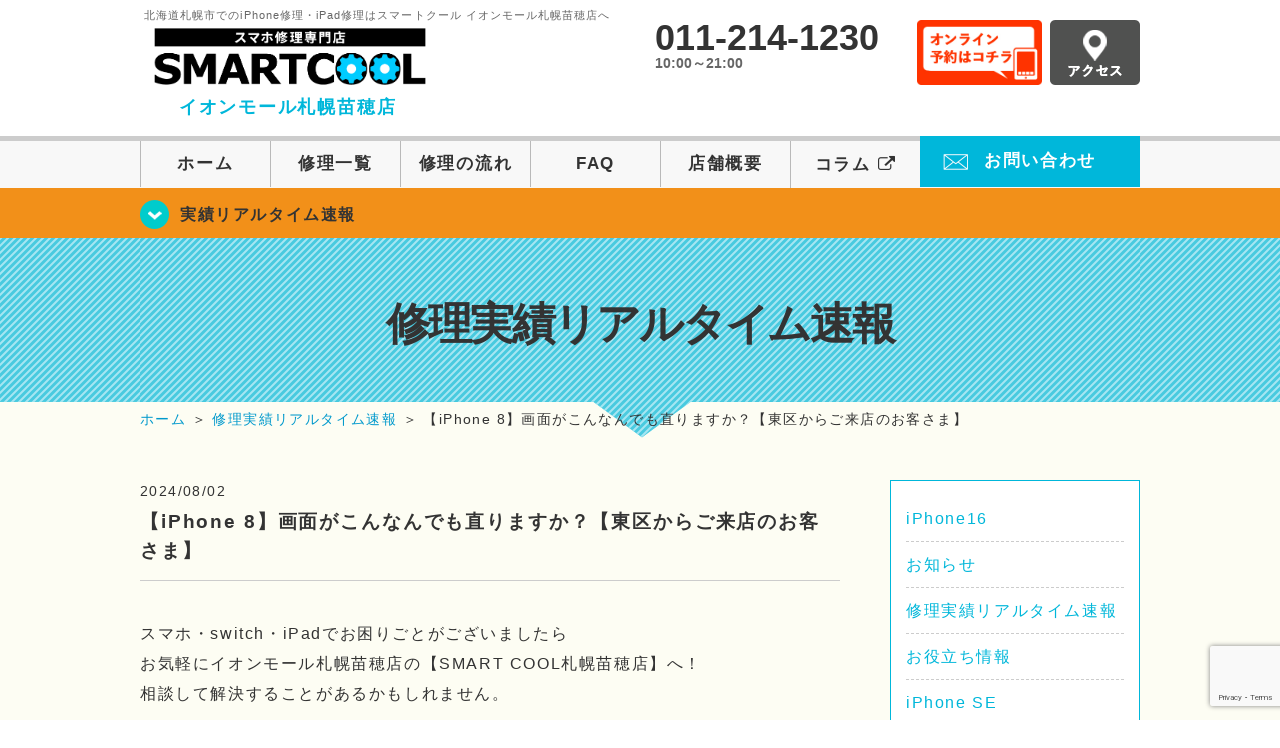

--- FILE ---
content_type: text/html; charset=UTF-8
request_url: https://smartcool-sapporonaebo.com/realtime/5575
body_size: 14592
content:
<!DOCTYPE HTML>
<html lang="ja">

<head>
  <!-- メタエリアここから -->
  <meta charset="UTF-8">
      <meta name="viewport" content="width=1110" />
    <!-- メタエリアここまで -->

  <!--ファビコン・ウェブクリップ　ここから-->
  <meta property="og:image" content="https://smartcool-sapporonaebo.com/wp-content/themes/smartcool-sapporonaebo/images/common/share.png">
  <link rel="icon" type="image/x-icon" href="https://smartcool-sapporonaebo.com/wp-content/themes/smartcool-sapporonaebo/images/common/favicon.ico">
  <link rel="shortcut icon" href="https://smartcool-sapporonaebo.com/wp-content/themes/smartcool-sapporonaebo/images/common/favicon.ico">
  <link rel="apple-touch-icon" href="https://smartcool-sapporonaebo.com/wp-content/themes/smartcool-sapporonaebo/images/common/favicon.ico">
  <!--ファビコン・ウェブクリップ　ここまで-->

  <!-- スタイルシート読み込みここから -->
  <link rel="stylesheet" href="https://smartcool-sapporonaebo.com/wp-content/themes/smartcool-sapporonaebo/css/common.css">
  <link rel="stylesheet" href="https://smartcool-sapporonaebo.com/wp-content/themes/smartcool-sapporonaebo/css/layout.css">
  <link rel="stylesheet" href="https://smartcool-sapporonaebo.com/wp-content/themes/smartcool-sapporonaebo/css/parts.css">
  <link rel="stylesheet" href="https://smartcool-sapporonaebo.com/wp-content/themes/smartcool-sapporonaebo/css/font-awesome.min.css">
  <link rel="stylesheet" href="https://smartcool-sapporonaebo.com/wp-content/themes/smartcool-sapporonaebo/css/slider-pro.min.css">
  <link rel="stylesheet" href="https://smartcool-sapporonaebo.com/wp-content/themes/smartcool-sapporonaebo/css/price-table.css">
  <link rel="stylesheet" href="https://smartcool-sapporonaebo.com/wp-content/themes/smartcool-sapporonaebo/js/SlickNav/dist/slicknav.css" />
  <link rel="stylesheet" href="https://smartcool-sapporonaebo.com/wp-content/themes/smartcool-sapporonaebo/css/top-latest-info.css">
  <!-- スタイルシート読み込みここまで -->

  <!-- JS読み込みここから -->
  <script src="https://smartcool-sapporonaebo.com/wp-content/themes/smartcool-sapporonaebo/js/jquery-1.11.2.min.js"></script>
  <script src="https://smartcool-sapporonaebo.com/wp-content/themes/smartcool-sapporonaebo/js/setup.js"></script>
  <script src="https://smartcool-sapporonaebo.com/wp-content/themes/smartcool-sapporonaebo/js/jquery.sliderPro.min.js"></script>
  <script src="https://smartcool-sapporonaebo.com/wp-content/themes/smartcool-sapporonaebo/js/SlickNav/dist/jquery.slicknav.min.js"></script>
  <script src="https://smartcool-sapporonaebo.com/wp-content/themes/smartcool-sapporonaebo/js/footer-discount-banner.js"></script>
  <script src="https://smartcool-sapporonaebo.com/wp-content/themes/smartcool-sapporonaebo/js/header.js"></script>
  <script src="https://smartcool-sapporonaebo.com/wp-content/themes/smartcool-sapporonaebo/js/slider.js"></script>
  <!-- JS読み込みここまで -->

  <!--[if lt IE 9]（編集不可領域）-->
  <script src="https://smartcool-sapporonaebo.com/wp-content/themes/smartcool-sapporonaebo/js/html5shiv.js"></script>
  <script src="https://smartcool-sapporonaebo.com/wp-content/themes/smartcool-sapporonaebo/js/selectivizr.js"></script>
  <script src="https://smartcool-sapporonaebo.com/wp-content/themes/smartcool-sapporonaebo/js/respond.js"></script>
  <!-- [endif] -->
  <!-- Google tag (gtag.js) -->
<script async src="https://www.googletagmanager.com/gtag/js?id=G-H9EBZCXVPJ"></script>
<script>
  window.dataLayer = window.dataLayer || [];
  function gtag(){dataLayer.push(arguments);}
  gtag('js', new Date());

  gtag('config', 'G-H9EBZCXVPJ');
</script>  <meta name='robots' content='index, follow, max-image-preview:large, max-snippet:-1, max-video-preview:-1' />

	<!-- This site is optimized with the Yoast SEO plugin v26.6 - https://yoast.com/wordpress/plugins/seo/ -->
	<title>【iPhone 8】画面がこんなんでも直りますか？【東区からご来店のお客さま】 | スマホ修理 スマートクール イオンモール札幌苗穂店</title>
	<meta name="description" content="【iPhone 8】画面がこんなんでも直りますか？【東区からご来店のお客さま】 | iPhone修理・スマホ修理ならスマートクールへ！Nintendo Switchも修理対応。画面割れからバッテリー交換までiPhone・iPad・スマホ修理はお任せ！" />
	<link rel="canonical" href="https://smartcool-sapporonaebo.com/realtime/5575" />
	<meta property="og:locale" content="ja_JP" />
	<meta property="og:type" content="article" />
	<meta property="og:title" content="【iPhone 8】画面がこんなんでも直りますか？【東区からご来店のお客さま】 | スマホ修理 スマートクール イオンモール札幌苗穂店" />
	<meta property="og:description" content="【iPhone 8】画面がこんなんでも直りますか？【東区からご来店のお客さま】 | iPhone修理・スマホ修理ならスマートクールへ！Nintendo Switchも修理対応。画面割れからバッテリー交換までiPhone・iPad・スマホ修理はお任せ！" />
	<meta property="og:url" content="https://smartcool-sapporonaebo.com/realtime/5575" />
	<meta property="og:site_name" content="スマホ修理 スマートクール イオンモール札幌苗穂店" />
	<meta property="article:published_time" content="2024-08-02T01:59:59+00:00" />
	<meta property="article:modified_time" content="2024-08-02T02:01:38+00:00" />
	<meta property="og:image" content="https://smartcool-sapporonaebo.com/wp-content/uploads/2024/08/eed7252dbe8688c1f35ed786269b47f9.png" />
	<meta property="og:image:width" content="1080" />
	<meta property="og:image:height" content="1080" />
	<meta property="og:image:type" content="image/png" />
	<meta name="author" content="スマートクール イオンモール札幌苗穂店" />
	<meta name="twitter:card" content="summary_large_image" />
	<script type="application/ld+json" class="yoast-schema-graph">{"@context":"https://schema.org","@graph":[{"@type":"Article","@id":"https://smartcool-sapporonaebo.com/realtime/5575#article","isPartOf":{"@id":"https://smartcool-sapporonaebo.com/realtime/5575"},"author":{"name":"スマートクール イオンモール札幌苗穂店","@id":"https://smartcool-sapporonaebo.com/#/schema/person/4fc0a1063fb83ea3d49b61a02581533b"},"headline":"【iPhone 8】画面がこんなんでも直りますか？【東区からご来店のお客さま】","datePublished":"2024-08-02T01:59:59+00:00","dateModified":"2024-08-02T02:01:38+00:00","mainEntityOfPage":{"@id":"https://smartcool-sapporonaebo.com/realtime/5575"},"wordCount":31,"publisher":{"@id":"https://smartcool-sapporonaebo.com/#organization"},"image":{"@id":"https://smartcool-sapporonaebo.com/realtime/5575#primaryimage"},"thumbnailUrl":"https://smartcool-sapporonaebo.com/wp-content/uploads/2024/08/eed7252dbe8688c1f35ed786269b47f9.png","articleSection":["修理実績リアルタイム速報"],"inLanguage":"ja"},{"@type":"WebPage","@id":"https://smartcool-sapporonaebo.com/realtime/5575","url":"https://smartcool-sapporonaebo.com/realtime/5575","name":"【iPhone 8】画面がこんなんでも直りますか？【東区からご来店のお客さま】 | スマホ修理 スマートクール イオンモール札幌苗穂店","isPartOf":{"@id":"https://smartcool-sapporonaebo.com/#website"},"primaryImageOfPage":{"@id":"https://smartcool-sapporonaebo.com/realtime/5575#primaryimage"},"image":{"@id":"https://smartcool-sapporonaebo.com/realtime/5575#primaryimage"},"thumbnailUrl":"https://smartcool-sapporonaebo.com/wp-content/uploads/2024/08/eed7252dbe8688c1f35ed786269b47f9.png","datePublished":"2024-08-02T01:59:59+00:00","dateModified":"2024-08-02T02:01:38+00:00","description":"【iPhone 8】画面がこんなんでも直りますか？【東区からご来店のお客さま】 | iPhone修理・スマホ修理ならスマートクールへ！Nintendo Switchも修理対応。画面割れからバッテリー交換までiPhone・iPad・スマホ修理はお任せ！","inLanguage":"ja","potentialAction":[{"@type":"ReadAction","target":["https://smartcool-sapporonaebo.com/realtime/5575"]}]},{"@type":"ImageObject","inLanguage":"ja","@id":"https://smartcool-sapporonaebo.com/realtime/5575#primaryimage","url":"https://smartcool-sapporonaebo.com/wp-content/uploads/2024/08/eed7252dbe8688c1f35ed786269b47f9.png","contentUrl":"https://smartcool-sapporonaebo.com/wp-content/uploads/2024/08/eed7252dbe8688c1f35ed786269b47f9.png","width":1080,"height":1080,"caption":"iPhone8画面交換"},{"@type":"WebSite","@id":"https://smartcool-sapporonaebo.com/#website","url":"https://smartcool-sapporonaebo.com/","name":"スマホ修理 スマートクール イオンモール札幌苗穂店","description":"スマホ修理ならスマートクール イオンモール札幌苗穂店","publisher":{"@id":"https://smartcool-sapporonaebo.com/#organization"},"alternateName":"スマホ修理 スマートクール イオンモール札幌苗穂店","potentialAction":[{"@type":"SearchAction","target":{"@type":"EntryPoint","urlTemplate":"https://smartcool-sapporonaebo.com/?s={search_term_string}"},"query-input":{"@type":"PropertyValueSpecification","valueRequired":true,"valueName":"search_term_string"}}],"inLanguage":"ja"},{"@type":"Organization","@id":"https://smartcool-sapporonaebo.com/#organization","name":"スマートクール イオンモール札幌苗穂店","alternateName":"SMARTCOOL","url":"https://smartcool-sapporonaebo.com/","logo":{"@type":"ImageObject","inLanguage":"ja","@id":"https://smartcool-sapporonaebo.com/#/schema/logo/image/","url":"https://smartcool-sapporonaebo.com/wp-content/uploads/2023/05/ogp.png","contentUrl":"https://smartcool-sapporonaebo.com/wp-content/uploads/2023/05/ogp.png","width":1199,"height":839,"caption":"スマートクール イオンモール札幌苗穂店"},"image":{"@id":"https://smartcool-sapporonaebo.com/#/schema/logo/image/"},"sameAs":["https://smartcool-group.com"]},{"@type":"Person","@id":"https://smartcool-sapporonaebo.com/#/schema/person/4fc0a1063fb83ea3d49b61a02581533b","name":"スマートクール イオンモール札幌苗穂店","image":{"@type":"ImageObject","inLanguage":"ja","@id":"https://smartcool-sapporonaebo.com/#/schema/person/image/","url":"https://secure.gravatar.com/avatar/fcb0a9c1f469fa590ebf123ad02d01eda08f31eda50bf3891bf5bdee3452d0cd?s=96&d=mm&r=g","contentUrl":"https://secure.gravatar.com/avatar/fcb0a9c1f469fa590ebf123ad02d01eda08f31eda50bf3891bf5bdee3452d0cd?s=96&d=mm&r=g","caption":"スマートクール イオンモール札幌苗穂店"}}]}</script>
	<!-- / Yoast SEO plugin. -->


<link rel='dns-prefetch' href='//stats.wp.com' />
<link rel="alternate" title="oEmbed (JSON)" type="application/json+oembed" href="https://smartcool-sapporonaebo.com/wp-json/oembed/1.0/embed?url=https%3A%2F%2Fsmartcool-sapporonaebo.com%2Frealtime%2F5575" />
<link rel="alternate" title="oEmbed (XML)" type="text/xml+oembed" href="https://smartcool-sapporonaebo.com/wp-json/oembed/1.0/embed?url=https%3A%2F%2Fsmartcool-sapporonaebo.com%2Frealtime%2F5575&#038;format=xml" />
<style id='wp-img-auto-sizes-contain-inline-css' type='text/css'>
img:is([sizes=auto i],[sizes^="auto," i]){contain-intrinsic-size:3000px 1500px}
/*# sourceURL=wp-img-auto-sizes-contain-inline-css */
</style>
<link rel='stylesheet' id='jetpack_related-posts-css' href='https://smartcool-sapporonaebo.com/wp-content/plugins/jetpack/modules/related-posts/related-posts.css?ver=' type='text/css' media='all' />
<style id='wp-emoji-styles-inline-css' type='text/css'>

	img.wp-smiley, img.emoji {
		display: inline !important;
		border: none !important;
		box-shadow: none !important;
		height: 1em !important;
		width: 1em !important;
		margin: 0 0.07em !important;
		vertical-align: -0.1em !important;
		background: none !important;
		padding: 0 !important;
	}
/*# sourceURL=wp-emoji-styles-inline-css */
</style>
<style id='wp-block-library-inline-css' type='text/css'>
:root{--wp-block-synced-color:#7a00df;--wp-block-synced-color--rgb:122,0,223;--wp-bound-block-color:var(--wp-block-synced-color);--wp-editor-canvas-background:#ddd;--wp-admin-theme-color:#007cba;--wp-admin-theme-color--rgb:0,124,186;--wp-admin-theme-color-darker-10:#006ba1;--wp-admin-theme-color-darker-10--rgb:0,107,160.5;--wp-admin-theme-color-darker-20:#005a87;--wp-admin-theme-color-darker-20--rgb:0,90,135;--wp-admin-border-width-focus:2px}@media (min-resolution:192dpi){:root{--wp-admin-border-width-focus:1.5px}}.wp-element-button{cursor:pointer}:root .has-very-light-gray-background-color{background-color:#eee}:root .has-very-dark-gray-background-color{background-color:#313131}:root .has-very-light-gray-color{color:#eee}:root .has-very-dark-gray-color{color:#313131}:root .has-vivid-green-cyan-to-vivid-cyan-blue-gradient-background{background:linear-gradient(135deg,#00d084,#0693e3)}:root .has-purple-crush-gradient-background{background:linear-gradient(135deg,#34e2e4,#4721fb 50%,#ab1dfe)}:root .has-hazy-dawn-gradient-background{background:linear-gradient(135deg,#faaca8,#dad0ec)}:root .has-subdued-olive-gradient-background{background:linear-gradient(135deg,#fafae1,#67a671)}:root .has-atomic-cream-gradient-background{background:linear-gradient(135deg,#fdd79a,#004a59)}:root .has-nightshade-gradient-background{background:linear-gradient(135deg,#330968,#31cdcf)}:root .has-midnight-gradient-background{background:linear-gradient(135deg,#020381,#2874fc)}:root{--wp--preset--font-size--normal:16px;--wp--preset--font-size--huge:42px}.has-regular-font-size{font-size:1em}.has-larger-font-size{font-size:2.625em}.has-normal-font-size{font-size:var(--wp--preset--font-size--normal)}.has-huge-font-size{font-size:var(--wp--preset--font-size--huge)}.has-text-align-center{text-align:center}.has-text-align-left{text-align:left}.has-text-align-right{text-align:right}.has-fit-text{white-space:nowrap!important}#end-resizable-editor-section{display:none}.aligncenter{clear:both}.items-justified-left{justify-content:flex-start}.items-justified-center{justify-content:center}.items-justified-right{justify-content:flex-end}.items-justified-space-between{justify-content:space-between}.screen-reader-text{border:0;clip-path:inset(50%);height:1px;margin:-1px;overflow:hidden;padding:0;position:absolute;width:1px;word-wrap:normal!important}.screen-reader-text:focus{background-color:#ddd;clip-path:none;color:#444;display:block;font-size:1em;height:auto;left:5px;line-height:normal;padding:15px 23px 14px;text-decoration:none;top:5px;width:auto;z-index:100000}html :where(.has-border-color){border-style:solid}html :where([style*=border-top-color]){border-top-style:solid}html :where([style*=border-right-color]){border-right-style:solid}html :where([style*=border-bottom-color]){border-bottom-style:solid}html :where([style*=border-left-color]){border-left-style:solid}html :where([style*=border-width]){border-style:solid}html :where([style*=border-top-width]){border-top-style:solid}html :where([style*=border-right-width]){border-right-style:solid}html :where([style*=border-bottom-width]){border-bottom-style:solid}html :where([style*=border-left-width]){border-left-style:solid}html :where(img[class*=wp-image-]){height:auto;max-width:100%}:where(figure){margin:0 0 1em}html :where(.is-position-sticky){--wp-admin--admin-bar--position-offset:var(--wp-admin--admin-bar--height,0px)}@media screen and (max-width:600px){html :where(.is-position-sticky){--wp-admin--admin-bar--position-offset:0px}}
/*wp_block_styles_on_demand_placeholder:6977517a6a566*/
/*# sourceURL=wp-block-library-inline-css */
</style>
<style id='classic-theme-styles-inline-css' type='text/css'>
/*! This file is auto-generated */
.wp-block-button__link{color:#fff;background-color:#32373c;border-radius:9999px;box-shadow:none;text-decoration:none;padding:calc(.667em + 2px) calc(1.333em + 2px);font-size:1.125em}.wp-block-file__button{background:#32373c;color:#fff;text-decoration:none}
/*# sourceURL=/wp-includes/css/classic-themes.min.css */
</style>
<link rel='stylesheet' id='contact-form-7-css' href='https://smartcool-sapporonaebo.com/wp-content/plugins/contact-form-7/includes/css/styles.css?ver=' type='text/css' media='all' />
<link rel='stylesheet' id='ez-toc-css' href='https://smartcool-sapporonaebo.com/wp-content/plugins/easy-table-of-contents/assets/css/screen.min.css?ver=' type='text/css' media='all' />
<style id='ez-toc-inline-css' type='text/css'>
div#ez-toc-container .ez-toc-title {font-size: 120%;}div#ez-toc-container .ez-toc-title {font-weight: 500;}div#ez-toc-container ul li , div#ez-toc-container ul li a {font-size: 95%;}div#ez-toc-container ul li , div#ez-toc-container ul li a {font-weight: 500;}div#ez-toc-container nav ul ul li {font-size: 90%;}.ez-toc-box-title {font-weight: bold; margin-bottom: 10px; text-align: center; text-transform: uppercase; letter-spacing: 1px; color: #666; padding-bottom: 5px;position:absolute;top:-4%;left:5%;background-color: inherit;transition: top 0.3s ease;}.ez-toc-box-title.toc-closed {top:-25%;}
.ez-toc-container-direction {direction: ltr;}.ez-toc-counter ul{counter-reset: item ;}.ez-toc-counter nav ul li a::before {content: counters(item, '.', decimal) '. ';display: inline-block;counter-increment: item;flex-grow: 0;flex-shrink: 0;margin-right: .2em; float: left; }.ez-toc-widget-direction {direction: ltr;}.ez-toc-widget-container ul{counter-reset: item ;}.ez-toc-widget-container nav ul li a::before {content: counters(item, '.', decimal) '. ';display: inline-block;counter-increment: item;flex-grow: 0;flex-shrink: 0;margin-right: .2em; float: left; }
/*# sourceURL=ez-toc-inline-css */
</style>
<link rel='stylesheet' id='wp-pagenavi-css' href='https://smartcool-sapporonaebo.com/wp-content/plugins/wp-pagenavi/pagenavi-css.css?ver=' type='text/css' media='all' />
<script type="text/javascript" id="jetpack_related-posts-js-extra">
/* <![CDATA[ */
var related_posts_js_options = {"post_heading":"h4"};
//# sourceURL=jetpack_related-posts-js-extra
/* ]]> */
</script>
<script type="text/javascript" src="https://smartcool-sapporonaebo.com/wp-content/plugins/jetpack/_inc/build/related-posts/related-posts.min.js?ver=20240116" id="jetpack_related-posts-js"></script>
<script type="text/javascript" src="https://smartcool-sapporonaebo.com/wp-includes/js/jquery/jquery.min.js?ver=3.7.1" id="jquery-core-js"></script>
<script type="text/javascript" src="https://smartcool-sapporonaebo.com/wp-includes/js/jquery/jquery-migrate.min.js?ver=3.4.1" id="jquery-migrate-js"></script>
<link rel="https://api.w.org/" href="https://smartcool-sapporonaebo.com/wp-json/" /><link rel="alternate" title="JSON" type="application/json" href="https://smartcool-sapporonaebo.com/wp-json/wp/v2/posts/5575" /><link rel="EditURI" type="application/rsd+xml" title="RSD" href="https://smartcool-sapporonaebo.com/xmlrpc.php?rsd" />
<meta name="generator" content="WordPress 6.9" />
<link rel='shortlink' href='https://smartcool-sapporonaebo.com/?p=5575' />
	<style>img#wpstats{display:none}</style>
		<script type="application/ld+json">{
    "@context": "http://schema.org",
    "@type": "Article",
    "headline": "【iPhone 8】画面がこんなんでも直りますか？【東区からご来店のお客さま】",
    "author": {
        "@type": "Person",
        "name": "スマートクール イオンモール札幌苗穂店"
    },
    "datePublished": "2024-08-02",
    "dateModified": "2024-08-02",
    "articleSection": "修理実績リアルタイム速報",
    "url": "https://smartcool-sapporonaebo.com/realtime/5575",
    "mainEntityOfPage": {
        "@type": "WebPage",
        "@id": "https://smartcool-sapporonaebo.com/realtime/5575"
    },
    "publisher": {
        "@type": "Organization",
        "name": "スマホ修理 スマートクール イオンモール札幌苗穂店",
        "logo": {
            "@type": "ImageObject",
            "url": "https://smartcool-sapporonaebo.com/wp-content/themes/smartcool-single/images/common/img_logo.png"
        }
    },
    "image": [
        {
            "@type": "ImageObject",
            "url": "https://smartcool-sapporonaebo.com/wp-content/uploads/2024/08/cb1af88116b4a1aa5d3e4590c26e243b-225x300.jpeg",
            "width": "225",
            "height": "300"
        },
        {
            "@type": "ImageObject",
            "url": "https://smartcool-sapporonaebo.com/wp-content/uploads/2024/08/eed7252dbe8688c1f35ed786269b47f9-300x300.png",
            "width": "300",
            "height": "300"
        }
    ]
}</script>
<!-- 必須テンプレートタグ -->
</head>

<body>
  <article id="conbox">
    <header id="header">
      <div class="header-inner clearfix">
        <div class="header-logo-box">
          <a href="https://smartcool-sapporonaebo.com/">
                          <p class="header-logo-txt"><span>北海道札幌市でのiPhone修理・iPad修理はスマートクール イオンモール札幌苗穂店へ</span>
                <img class="header-logo-image" src="https://smartcool-sapporonaebo.com/wp-content/themes/smartcool-sapporonaebo/images/common/img_logo_pc.png" width="300" height="63" alt="スマートクール イオンモール札幌苗穂店" />
                <p class="header-logo-shop-name">イオンモール札幌苗穂店</p>
              </p>
                      </a>
        </div>
        <!-- /logo-box -->

        <!-- infoここから -->
        <div class="header-info-box clearfix">

          <div class="header-tel-box">
            <p class="header-tel">011-214-1230</p>
            <p class="header-time">10:00～21:00</p>
            <!-- <p class="header-time-temporary"></p> -->
          </div>

          <div class="header-info-btn-box">
            <div class="header-info-btn01">
              <a href="https://select-type.com/rsv/?id=uscELvFev6U&c_id=291804&w_flg=1" target="blank"><img src="https://smartcool-sapporonaebo.com/wp-content/themes/smartcool-sapporonaebo/images/common/btn_reserve.jpg" width="125" height="65" alt="オンライン予約はコチラ" /></a>
            </div>
            <div class="header-info-btn02">
              <a href="https://smartcool-sapporonaebo.com/about#access"><img src="https://smartcool-sapporonaebo.com/wp-content/themes/smartcool-sapporonaebo/images/top/btn_access.gif" width="90" height="65" alt="アクセス" /></a>
            </div>
          </div>

        </div>
      </div>
      <!-- infoここまで -->

      <!-- スマホ用ナビここから -->
      <!-- SP MENU -->
      <div class="menu-overlay"></div>
      <!-- メニュー／電話／ネット予約 -->

      <!-- ナビゲーションボタン -->
      <div class="bottom-nav">
        <a href="#" class="bottom-nav-item js-menu-toggle">メニュー</a>
        <a href="#" class="bottom-nav-item js-tel-toggle">電話</a>
        <a href="#" class="bottom-nav-item js-reserve-toggle">ネット予約</a>
      </div>

      <!-- メニュー -->
      <div class="sp-fixed-header">
        <div class="menu main-menu">
          <div class="menu-list">
            <a href="https://smartcool-sapporonaebo.com/">ホーム</a><br>
            <a href="https://smartcool-sapporonaebo.com/repair">修理一覧</a><br>
            <a href="https://smartcool-sapporonaebo.com/flow">修理の流れ</a><br>
            <a href="https://smartcool-sapporonaebo.com/faq">FAQ</a><br>
            <a href="https://smartcool-sapporonaebo.com/about">店舗概要</a><br>
            <a href="https://smartcool-group.com/media" target="_blank">
              コラム <i class="fa fa-external-link" aria-hidden="true"></i>
            </a><br>
            <a href="https://smartcool-sapporonaebo.com/contact">お問い合わせ</a><br>
          </div>
        </div>
      </div>

      <!-- 電話メニュー -->
      <div class="sp-fixed-header">
        <div class="menu tell-menu">
          <div class="menu-list">
            <a href="tel:011-214-1230"><i class="fa fa-phone"></i> イオンモール札幌苗穂店</a>
          </div>
        </div>
      </div>


      <!-- ネット予約メニュー -->
      <div class="sp-fixed-header">
        <div class="menu reserve-menu">
          <div class="menu-list">
            <a href="https://select-type.com/rsv/?id=uscELvFev6U&c_id=291804&w_flg=1"><i class="fa fa-calendar"></i>イオンモール札幌苗穂店</a>
          </div>
        </div>
      </div>
      <!-- スマホ用ナビここまで -->
      <!-- PC用ナビここから -->
      <nav>
        <ul id="globalnav">
          <li><a href="https://smartcool-sapporonaebo.com/">ホーム</a></li>
          <li><a href="https://smartcool-sapporonaebo.com/repair">修理一覧</a></li>
          <li><a href="https://smartcool-sapporonaebo.com/flow">修理の流れ</a></li>
          <li><a href="https://smartcool-sapporonaebo.com/faq">FAQ</a></li>
          <li><a href="https://smartcool-sapporonaebo.com/about">店舗概要</a></li>
          <li><a href="https://smartcool-group.com/media" target="_blank">コラム <i class="fa fa-external-link" aria-hidden="true" style="font-size: inherit;padding: 0;"></i></a></li>
          <li class="header-contact"><a href="https://smartcool-sapporonaebo.com/contact">お問い合わせ</a></li>
        </ul>
        <!-- PC用ナビここまで -->
      </nav>
    </header>

    <!-- トップページメインイメージここから -->
          <section class="bg-top-eyecatch mb0">
        <div class="bg-eyecatch01">
          <div class="contents">
            <p class="campaign-info"><a href="https://smartcool-sapporonaebo.com/realtime">実績リアルタイム速報</a></p>
          </div>
        </div>
      </section>

      <div class="img-sub">
                  <p>
            修理実績リアルタイム速報          </p>
              </div><!-- /img-main-sub -->
        <!-- 下層メインイメージここまで -->

    <div id="wrapper">
      <!-- パンくずここから -->
              <div id="breadcrumbs" itemscope itemtype="https://schema.org/BreadcrumbList"><ul><li itemprop="itemListElement" itemscope itemtype="https://schema.org/ListItem" class="breadcrumb-top"><a itemprop="item" href="https://smartcool-sapporonaebo.com/"><span itemprop="name">ホーム</span></a><meta itemprop="position" content="1" /></li><li aria-hidden="true">&nbsp;＞&nbsp;</li><li itemprop="itemListElement" itemscope itemtype="https://schema.org/ListItem">
<a itemprop="item" href="https://smartcool-sapporonaebo.com/realtime"><span itemprop="name">修理実績リアルタイム速報</span></a>
<meta itemprop="position" content="2" /></li><li aria-hidden="true">&nbsp;＞&nbsp;</li><li itemprop="itemListElement" itemscope itemtype="https://schema.org/ListItem"><span itemprop="name" aria-current="page">【iPhone 8】画面がこんなんでも直りますか？【東区からご来店のお客さま】</span><meta itemprop="item" content="https://smartcool-sapporonaebo.com/realtime/5575" /><meta itemprop="position" content="3" /></li></ul></div>            <!-- パンくずここまで -->
<section>
  <div class="contents">
    <div class="contents-main">
                <p class="post-date">2024/08/02</p>
          <h1 class="post-title"><a href="https://smartcool-sapporonaebo.com/realtime/5575">【iPhone 8】画面がこんなんでも直りますか？【東区からご来店のお客さま】</a></h1>
          <div class="single-post-content">
            <p>スマホ・switch・iPadでお困りごとがございましたら</p>
<p>お気軽にイオンモール札幌苗穂店の【SMART COOL札幌苗穂店】へ！</p>
<p>相談して解決することがあるかもしれません。</p>
<p>&nbsp;</p>
<div id="ez-toc-container" class="ez-toc-v2_0_79_2 counter-hierarchy ez-toc-counter ez-toc-grey ez-toc-container-direction">
<div class="ez-toc-title-container">
<p class="ez-toc-title" style="cursor:inherit">Table of Contents</p>
<span class="ez-toc-title-toggle"><a href="#" class="ez-toc-pull-right ez-toc-btn ez-toc-btn-xs ez-toc-btn-default ez-toc-toggle" aria-label="Toggle Table of Content"><span class="ez-toc-js-icon-con"><span class=""><span class="eztoc-hide" style="display:none;">Toggle</span><span class="ez-toc-icon-toggle-span"><svg style="fill: #999;color:#999" xmlns="http://www.w3.org/2000/svg" class="list-377408" width="20px" height="20px" viewBox="0 0 24 24" fill="none"><path d="M6 6H4v2h2V6zm14 0H8v2h12V6zM4 11h2v2H4v-2zm16 0H8v2h12v-2zM4 16h2v2H4v-2zm16 0H8v2h12v-2z" fill="currentColor"></path></svg><svg style="fill: #999;color:#999" class="arrow-unsorted-368013" xmlns="http://www.w3.org/2000/svg" width="10px" height="10px" viewBox="0 0 24 24" version="1.2" baseProfile="tiny"><path d="M18.2 9.3l-6.2-6.3-6.2 6.3c-.2.2-.3.4-.3.7s.1.5.3.7c.2.2.4.3.7.3h11c.3 0 .5-.1.7-.3.2-.2.3-.5.3-.7s-.1-.5-.3-.7zM5.8 14.7l6.2 6.3 6.2-6.3c.2-.2.3-.5.3-.7s-.1-.5-.3-.7c-.2-.2-.4-.3-.7-.3h-11c-.3 0-.5.1-.7.3-.2.2-.3.5-.3.7s.1.5.3.7z"/></svg></span></span></span></a></span></div>
<nav><ul class='ez-toc-list ez-toc-list-level-1 ' ><li class='ez-toc-page-1 ez-toc-heading-level-2'><a class="ez-toc-link ez-toc-heading-1" href="#%E4%BF%AE%E7%90%86%E6%A9%9F%E7%A8%AE%EF%BC%9AiPhone_8" >修理機種：iPhone 8</a></li><li class='ez-toc-page-1 ez-toc-heading-level-2'><a class="ez-toc-link ez-toc-heading-2" href="#%E4%BF%AE%E7%90%86%E5%86%85%E5%AE%B9%EF%BC%9A%E7%94%BB%E9%9D%A2%E4%BA%A4%E6%8F%9B" >修理内容：画面交換</a></li><li class='ez-toc-page-1 ez-toc-heading-level-2'><a class="ez-toc-link ez-toc-heading-3" href="#%E5%8F%97%E4%BB%98%E6%99%82%E3%81%AE%E5%8B%95%E4%BD%9C%E7%A2%BA%E8%AA%8D" >受付時の動作確認</a></li><li class='ez-toc-page-1 ez-toc-heading-level-2'><a class="ez-toc-link ez-toc-heading-4" href="#%E3%81%94%E6%A1%88%E5%86%85%E6%99%82%E9%96%93%EF%BC%9A1%E6%99%82%E9%96%93" >ご案内時間：1時間</a></li><li class='ez-toc-page-1 ez-toc-heading-level-2'><a class="ez-toc-link ez-toc-heading-5" href="#%E3%81%8A%E6%B0%97%E8%BB%BD%E3%81%AB%E3%81%8A%E7%AB%8B%E3%81%A1%E5%AF%84%E3%82%8A%E3%81%8F%E3%81%A0%E3%81%95%E3%81%84%EF%BC%81" >お気軽にお立ち寄りください！</a></li><li class='ez-toc-page-1 ez-toc-heading-level-2'><a class="ez-toc-link ez-toc-heading-6" href="#%E5%8C%97%E6%B5%B7%E9%81%93%E3%81%A7iPhone%E4%BF%AE%E7%90%86%E3%83%BBiPad%E4%BF%AE%E7%90%86%E5%BA%97%E3%82%92%E3%81%8A%E6%8E%A2%E3%81%97%E3%81%AA%E3%82%89%E3%82%B9%E3%83%9E%E3%83%BC%E3%83%88%E3%82%AF%E3%83%BC%E3%83%AB%E3%82%A4%E3%82%AA%E3%83%B3%E3%83%A2%E3%83%BC%E3%83%AB%E6%9C%AD%E5%B9%8C%E8%8B%97%E7%A9%82%E5%BA%97%E3%81%B8" >北海道でiPhone修理・iPad修理店をお探しならスマートクールイオンモール札幌苗穂店へ</a></li><li class='ez-toc-page-1 ez-toc-heading-level-2'><a class="ez-toc-link ez-toc-heading-7" href="#_%E5%BA%97%E8%88%97%E6%83%85%E5%A0%B1" > 店舗情報</a></li><li class='ez-toc-page-1 ez-toc-heading-level-2'><a class="ez-toc-link ez-toc-heading-8" href="#_%E3%82%A2%E3%82%AF%E3%82%BB%E3%82%B9%E3%83%9E%E3%83%83%E3%83%97" > アクセスマップ</a><ul class='ez-toc-list-level-3' ><li class='ez-toc-heading-level-3'><a class="ez-toc-link ez-toc-heading-9" href="#%E9%96%A2%E9%80%A3" >関連</a></li></ul></li></ul></nav></div>
<h2><span class="ez-toc-section" id="%E4%BF%AE%E7%90%86%E6%A9%9F%E7%A8%AE%EF%BC%9AiPhone_8"></span><span style="color: #3366ff;">修理機種：iPhone 8</span><span class="ez-toc-section-end"></span></h2>
<p>「画面がこんなんでも直りますか？」そう言って画面がバキバキに破損しているiPhone 8を持ちこみ、ご来店されたのは東区からのお客さまでした。</p>
<p>数ある修理店から【スマートクール札幌苗穂店】を選んでいただき、ありがとうございます！</p>
<p><img fetchpriority="high" decoding="async" src="https://smartcool-sapporonaebo.com/wp-content/uploads/2024/08/cb1af88116b4a1aa5d3e4590c26e243b-768x1024.jpeg" alt="iPhone8画面修理" width="768" height="1024" class="alignnone size-large wp-image-5577" /></p>
<p>&nbsp;</p>
<h2><span class="ez-toc-section" id="%E4%BF%AE%E7%90%86%E5%86%85%E5%AE%B9%EF%BC%9A%E7%94%BB%E9%9D%A2%E4%BA%A4%E6%8F%9B"></span><span style="color: #3366ff;">修理内容：画面交換</span><span class="ez-toc-section-end"></span></h2>
<p>落としたり踏んでしまって画面が破損していると、<strong><span style="color: #ff0000;">画面裏のパーツにも影響がある</span></strong>場合がございます。</p>
<p>ちなみに、こちらで勝手に修理することはございません！</p>
<p>なので、別のパーツも破損している場合はお客さまにどうするかご相談させていただきます。</p>
<p>また、ほとんどは画面交換のご修理で直る場合が多いのですが、それでも症状が直らない場合もございます。</p>
<p><strong><span style="color: #ff0000;">その</span><span style="color: #ff0000;">場合は基板修理になることが多い</span></strong>です。</p>
<p>&nbsp;</p>
<h2><span class="ez-toc-section" id="%E5%8F%97%E4%BB%98%E6%99%82%E3%81%AE%E5%8B%95%E4%BD%9C%E7%A2%BA%E8%AA%8D"></span><span style="color: #3366ff;">受付時の動作確認</span><span class="ez-toc-section-end"></span></h2>
<p>同意書を記入していただき簡単な動作確認した際、<strong><span style="color: #ff0000;">ホームボタンを押すと「ジジジっ」と音が鳴りました。</span></strong></p>
<p>考えられる理由としては、ホームボタン付近にも割れがあるため、細かい破片が入っていて音がしてしまう可能性もあります。</p>
<p>なので、画面交換しても直らない場合、ホームボタンは反応していますが、恐らくどこかしら破損している可能性があるでしょう。</p>
<p>&nbsp;</p>
<h2><span class="ez-toc-section" id="%E3%81%94%E6%A1%88%E5%86%85%E6%99%82%E9%96%93%EF%BC%9A1%E6%99%82%E9%96%93"></span><span style="color: #3366ff;">ご案内時間：1時間</span><span class="ez-toc-section-end"></span></h2>
<p>1時間お時間を頂いて作業をさせていただきました。</p>
<p>特に問題もなく、画面交換は無事に完了です！</p>
<p>しかし、画面交換をしてもホームボタンの音は変わらず「ジジジっ」と音が鳴ります。</p>
<p>そのため、ご返却時にはお客さまと一緒に動作確認し、ホームボタンの件もお伝えしました。</p>
<p>今回はホームボタン修理は追加せず、画面交換をして無事に修理完了です！</p>
<p>&nbsp;</p>
<h2><span class="ez-toc-section" id="%E3%81%8A%E6%B0%97%E8%BB%BD%E3%81%AB%E3%81%8A%E7%AB%8B%E3%81%A1%E5%AF%84%E3%82%8A%E3%81%8F%E3%81%A0%E3%81%95%E3%81%84%EF%BC%81"></span><span style="color: #3366ff;">お気軽にお立ち寄りください！</span><span class="ez-toc-section-end"></span></h2>
<p>スマホ・switch・iPadでお困りごとがございましたら、お気軽にお立ち寄りくださいませ。</p>
<p>また、電話やお問い合わせメールもございますのでお気軽にご利用ください。</p>
<p>&nbsp;</p>
<p>スマートクールイオンモール札幌苗穂店ではiPhoneの修理を行なっております。</p>
<p>iPhoneの調子が悪い時や、故障した場合は是非当店へご相談下さい！</p>
<p><span style="color: #0000ff;"><a href="https://smartcool-sapporonaebo.com/contact" style="color: #0000ff;">お問い合わせはこちら</a></span></p>
<p>&nbsp;</p>
<p>&nbsp;</p>
<p><span>オンラインでの事前のご予約もお受け付けしております。</span></p>
<p><span style="color: #0000ff;"><a href="https://select-type.com/rsv/?id=uscELvFev6U&amp;c_id=291804&amp;w_flg=1" target="_blank" style="color: #0000ff;" rel="noopener">オンライン予約はこちら</a></span></p>
<p>&nbsp;</p>
<p>&nbsp;</p>
<section class="mb80">
<h2 class="ttl03 mb40"><span class="ez-toc-section" id="%E5%8C%97%E6%B5%B7%E9%81%93%E3%81%A7iPhone%E4%BF%AE%E7%90%86%E3%83%BBiPad%E4%BF%AE%E7%90%86%E5%BA%97%E3%82%92%E3%81%8A%E6%8E%A2%E3%81%97%E3%81%AA%E3%82%89%E3%82%B9%E3%83%9E%E3%83%BC%E3%83%88%E3%82%AF%E3%83%BC%E3%83%AB%E3%82%A4%E3%82%AA%E3%83%B3%E3%83%A2%E3%83%BC%E3%83%AB%E6%9C%AD%E5%B9%8C%E8%8B%97%E7%A9%82%E5%BA%97%E3%81%B8"></span>北海道でiPhone修理・iPad修理店をお探しならスマートクールイオンモール札幌苗穂店へ<span class="ez-toc-section-end"></span></h2>
<div class="contents">
<h2 class="ttl01 mb30"><img decoding="async" src="https://smartcool-sapporonaebo.com/wp-content/themes/smartcool-sapporonaebo/images/common/icon_spanner.png" width="40" height="39" alt="アイコン" /> 店舗情報</h2>
<table class="common-tbl01">
<tbody>
<tr>
<th>店舗名</th>
<td>スマートクール イオンモール札幌苗穂店</td>
</tr>
<tr>
<th>住所</th>
<td>〒007-0802 北海道札幌市東区東苗穂2条3丁目1-1 イオンモール札幌苗穂 2階</td>
</tr>
<tr>
<th>電話番号</th>
<td>011-214-1230</td>
</tr>
<tr>
<th>店舗責任者</th>
<td>木浪　絵夢</td>
</tr>
<tr>
<th>営業時間</th>
<td>9:00〜21:00</td>
</tr>
<tr>
<th>メール送信先</th>
<td>info@smartcool-sapporonaebo.com</td>
</tr>
</tbody>
</table>
</div>
</section>
<section class="mb90" id="access">
<div class="contents">
<h2 class="ttl01 mb30"><img decoding="async" src="https://smartcool-sapporonaebo.com/wp-content/themes/smartcool-sapporonaebo/images/common/icon_spanner.png" width="40" height="39" alt="アイコン" /> アクセスマップ</h2>
<div class="about-map-box"><iframe width="100%" height="100%" src="https://www.google.com/maps/embed?pb=!1m14!1m8!1m3!1d38839.72829444155!2d141.37928094682482!3d43.07382766612768!3m2!1i1024!2i768!4f13.1!3m3!1m2!1s0x5f0b294d518f1017%3A0x93cc2af8f92e49dc!2z44Kk44Kq44Oz44Oi44O844OrIOacreW5jOiLl-epgg!5e0!3m2!1sja!2sjp!4v1685080529986!5m2!1sja!2sjp" allowfullscreen="allowfullscreen" loading="lazy" referrerpolicy="no-referrer-when-downgrade" data-mce-fragment="1"></iframe></div>
</div>
</section>
<section class="bg-cmn-bnr">
<div class="contents">
<div class="common-bnr-box02 clearfix">
<p class="common-bnr01"><a href="tel:011-214-1230"><img decoding="async" src="https://smartcool-sapporonaebo.com/wp-content/themes/smartcool-sapporonaebo/images/common/bnr_common02.png?v3" alt="気軽にお問い合わせ下さい" width="478" height="126" /></a></p>
</div>
</div>
</section>
<p>&nbsp;</p>

<div id='jp-relatedposts' class='jp-relatedposts' >
	<h3 class="jp-relatedposts-headline"><span class="ez-toc-section" id="%E9%96%A2%E9%80%A3"></span><em>関連</em><span class="ez-toc-section-end"></span></h3>
</div>          </div>
          <div class="single-post-prev">
                        <a href="https://smartcool-sapporonaebo.com/realtime"><img src="https://smartcool-sapporonaebo.com/wp-content/themes/smartcool-sapporonaebo/images/common/btn_prev.gif" />
            </a>
          </div>
          </div>
    <div id="sidebar">
  <section>
    <div class="news_category">

      <ul class="archive_list">
        	<li class="cat-item cat-item-67"><a href="https://smartcool-sapporonaebo.com/iphone16">iPhone16</a>
</li>
	<li class="cat-item cat-item-2"><a href="https://smartcool-sapporonaebo.com/blog">お知らせ</a>
</li>
	<li class="cat-item cat-item-3"><a href="https://smartcool-sapporonaebo.com/realtime">修理実績リアルタイム速報</a>
</li>
	<li class="cat-item cat-item-4"><a href="https://smartcool-sapporonaebo.com/cat-tips">お役立ち情報</a>
</li>
	<li class="cat-item cat-item-10"><a href="https://smartcool-sapporonaebo.com/iphonese">iPhone SE</a>
</li>
	<li class="cat-item cat-item-11"><a href="https://smartcool-sapporonaebo.com/iphone6">iPhone 6</a>
</li>
	<li class="cat-item cat-item-15"><a href="https://smartcool-sapporonaebo.com/iphone7">iPhone 7</a>
</li>
	<li class="cat-item cat-item-17"><a href="https://smartcool-sapporonaebo.com/iphone8">iPhone 8</a>
</li>
	<li class="cat-item cat-item-19"><a href="https://smartcool-sapporonaebo.com/iphonex">iPhone X</a>
</li>
	<li class="cat-item cat-item-20"><a href="https://smartcool-sapporonaebo.com/iphonexs">iPhone Xs</a>
</li>
	<li class="cat-item cat-item-21"><a href="https://smartcool-sapporonaebo.com/ihonexr">iPhone XR</a>
</li>
	<li class="cat-item cat-item-22"><a href="https://smartcool-sapporonaebo.com/iphonexsmax">iPhone Xs Max</a>
</li>
	<li class="cat-item cat-item-23"><a href="https://smartcool-sapporonaebo.com/iphone11">iPhone 11</a>
</li>
	<li class="cat-item cat-item-24"><a href="https://smartcool-sapporonaebo.com/iphone11pro">iPhone 11 Pro</a>
</li>
	<li class="cat-item cat-item-26"><a href="https://smartcool-sapporonaebo.com/iphonese2">iPhone SE 2</a>
</li>
	<li class="cat-item cat-item-27"><a href="https://smartcool-sapporonaebo.com/iphone12mini">iPhone 12 mini</a>
</li>
	<li class="cat-item cat-item-28"><a href="https://smartcool-sapporonaebo.com/iphone12">iPhone 12</a>
</li>
	<li class="cat-item cat-item-29"><a href="https://smartcool-sapporonaebo.com/iphone12pro">iPhone 12 Pro</a>
</li>
	<li class="cat-item cat-item-30"><a href="https://smartcool-sapporonaebo.com/iphone12promax">iPhone 12 Pro Max</a>
</li>
	<li class="cat-item cat-item-31"><a href="https://smartcool-sapporonaebo.com/iphonese3">iPhone SE 3</a>
</li>
	<li class="cat-item cat-item-32"><a href="https://smartcool-sapporonaebo.com/iphone13mini">iPhone 13 mini</a>
</li>
	<li class="cat-item cat-item-33"><a href="https://smartcool-sapporonaebo.com/iphone13">iPhone 13</a>
</li>
	<li class="cat-item cat-item-34"><a href="https://smartcool-sapporonaebo.com/iphone13pro">iPhone 13 Pro</a>
</li>
	<li class="cat-item cat-item-35"><a href="https://smartcool-sapporonaebo.com/iphone13promax">iPhone 13 Pro Max</a>
</li>
	<li class="cat-item cat-item-36"><a href="https://smartcool-sapporonaebo.com/iphone14">iPhone 14</a>
</li>
	<li class="cat-item cat-item-37"><a href="https://smartcool-sapporonaebo.com/iphone14plus">iPhone 14 Plus</a>
</li>
	<li class="cat-item cat-item-38"><a href="https://smartcool-sapporonaebo.com/iphone14pro">iPhone 14 Pro</a>
</li>
	<li class="cat-item cat-item-39"><a href="https://smartcool-sapporonaebo.com/iphone14promax">iPhone 14 Pro Max</a>
</li>
	<li class="cat-item cat-item-41"><a href="https://smartcool-sapporonaebo.com/android">Android</a>
</li>
	<li class="cat-item cat-item-40"><a href="https://smartcool-sapporonaebo.com/ipad">iPad</a>
</li>
	<li class="cat-item cat-item-42"><a href="https://smartcool-sapporonaebo.com/switch">Nintendo Switch</a>
</li>
	<li class="cat-item cat-item-43"><a href="https://smartcool-sapporonaebo.com/cat-coating">ガラスコーティング</a>
</li>
	<li class="cat-item cat-item-5"><a href="https://smartcool-sapporonaebo.com/voice">お客様の声</a>
</li>
	<li class="cat-item cat-item-45"><a href="https://smartcool-sapporonaebo.com/campaign">キャンペーン</a>
</li>
	<li class="cat-item cat-item-1"><a href="https://smartcool-sapporonaebo.com/uncategorized">未分類</a>
</li>
      </ul>



      <ul class="archive_list">
        	<li><a href='https://smartcool-sapporonaebo.com/date/2026/01'>2026年1月</a></li>
	<li><a href='https://smartcool-sapporonaebo.com/date/2025/12'>2025年12月</a></li>
	<li><a href='https://smartcool-sapporonaebo.com/date/2025/11'>2025年11月</a></li>
	<li><a href='https://smartcool-sapporonaebo.com/date/2025/10'>2025年10月</a></li>
	<li><a href='https://smartcool-sapporonaebo.com/date/2025/09'>2025年9月</a></li>
	<li><a href='https://smartcool-sapporonaebo.com/date/2025/08'>2025年8月</a></li>
	<li><a href='https://smartcool-sapporonaebo.com/date/2025/07'>2025年7月</a></li>
	<li><a href='https://smartcool-sapporonaebo.com/date/2025/06'>2025年6月</a></li>
	<li><a href='https://smartcool-sapporonaebo.com/date/2025/05'>2025年5月</a></li>
	<li><a href='https://smartcool-sapporonaebo.com/date/2025/04'>2025年4月</a></li>
	<li><a href='https://smartcool-sapporonaebo.com/date/2025/03'>2025年3月</a></li>
	<li><a href='https://smartcool-sapporonaebo.com/date/2025/02'>2025年2月</a></li>
	<li><a href='https://smartcool-sapporonaebo.com/date/2025/01'>2025年1月</a></li>
	<li><a href='https://smartcool-sapporonaebo.com/date/2024/12'>2024年12月</a></li>
	<li><a href='https://smartcool-sapporonaebo.com/date/2024/11'>2024年11月</a></li>
	<li><a href='https://smartcool-sapporonaebo.com/date/2024/10'>2024年10月</a></li>
	<li><a href='https://smartcool-sapporonaebo.com/date/2024/09'>2024年9月</a></li>
	<li><a href='https://smartcool-sapporonaebo.com/date/2024/08'>2024年8月</a></li>
	<li><a href='https://smartcool-sapporonaebo.com/date/2024/07'>2024年7月</a></li>
	<li><a href='https://smartcool-sapporonaebo.com/date/2024/06'>2024年6月</a></li>
	<li><a href='https://smartcool-sapporonaebo.com/date/2024/05'>2024年5月</a></li>
	<li><a href='https://smartcool-sapporonaebo.com/date/2024/04'>2024年4月</a></li>
	<li><a href='https://smartcool-sapporonaebo.com/date/2024/03'>2024年3月</a></li>
	<li><a href='https://smartcool-sapporonaebo.com/date/2024/02'>2024年2月</a></li>
	<li><a href='https://smartcool-sapporonaebo.com/date/2024/01'>2024年1月</a></li>
	<li><a href='https://smartcool-sapporonaebo.com/date/2023/12'>2023年12月</a></li>
	<li><a href='https://smartcool-sapporonaebo.com/date/2023/11'>2023年11月</a></li>
	<li><a href='https://smartcool-sapporonaebo.com/date/2023/10'>2023年10月</a></li>
	<li><a href='https://smartcool-sapporonaebo.com/date/2023/09'>2023年9月</a></li>
	<li><a href='https://smartcool-sapporonaebo.com/date/2023/08'>2023年8月</a></li>
	<li><a href='https://smartcool-sapporonaebo.com/date/2023/07'>2023年7月</a></li>
	<li><a href='https://smartcool-sapporonaebo.com/date/2023/06'>2023年6月</a></li>
	<li><a href='https://smartcool-sapporonaebo.com/date/2023/05'>2023年5月</a></li>
      </ul>

    </div>
  </section>
</div>
<!--/sidebar -->
  </div>
</section>


  <section class="bg-cmn-bnr">
    <div class="contents">
      <div class="common-bnr-box02 clearfix">
<p class="common-bnr01"><a href="tel:011-214-1230"><img src="https://smartcool-sapporonaebo.com/wp-content/themes/smartcool-sapporonaebo/images/common/bnr_common02.png?v3" alt="気軽にお問い合わせ下さい" width="478" height="126"></a></p>
<p class="common-bnr02"><a href="https://smartcool-sapporonaebo.com/contact"><img src="https://smartcool-sapporonaebo.com/wp-content/themes/smartcool-sapporonaebo/images/common/bnr_common03.png" alt="メールでのお問い合わせはこちら" width="478" height="126"></a></p>
</div>    </div>
  </section>
</div><!--wrapper-->
</article><!--/conbox -->

<footer>

  <div id="pagetop">
    <a href="#header"><img src="https://smartcool-sapporonaebo.com/wp-content/themes/smartcool-sapporonaebo/images/common/btn_pagetop.png" width="60" height="60" alt="ページトップ" /></a>
  </div><!--/pagetop-->
    <div class="discount">
    <div class="discount-header">
      ご来店予約で割引致します！
      <span class="discount-icon">+</span>
    </div>
    <div class="discount-content">
              <div class="discount-item">
          <div class="discount-item-header">
            来店予約で¥1000割引!!
          </div>
          <ul class="discount-item-details">
                          <li>
                <p>※5500円以上の修理対象</p>
              </li>
                        <li>
              <p>※コーティング・各種メンテは対象外</p>
            </li>
          </ul>
          <a href="https://select-type.com/rsv/?id=uscELvFev6U&amp;c_id=291804&amp;w_flg=1" class="discount-button" target="_blank">
            イオンモール札幌苗穂店<br>予約フォームへ
          </a>
        </div>
          </div>
  </div>

  <div class="footer-outer">
    <div class="footer-inner">
      <div id="box-ft-info">
        <div class="footer-logo-box mb10">
          <p class="footer-logo-txt02">iPhone修理・iPad修理 <span class="footer-logo-txt03">地域最安値</span></p>
          <p class="footer-logo-txt01">スマートクール イオンモール札幌苗穂店</p>
        </div><!--/footer-logo-->
        <div class="footer-address-box">
          <p>〒007-0802<br>北海道札幌市東区東苗穂2条3丁目1-1 イオンモール札幌苗穂 2階</p>
          <p>10:00～21:00</p>
        </div>
        <div class="footer-tel-box mb15">
          <p><i class="fa fa-mobile" aria-hidden="true"></i> 011-214-1230</p>
        </div>
        <div class="footer-img-box">
          <img src="https://smartcool-sapporonaebo.com/wp-content/themes/smartcool-sapporonaebo/images/common/bnr_creditcards.gif" width="340" height="98" alt="クレジットカード" />
        </div>
      </div>

      <div id="box-ft-nav">
        <ul class="clearfix">
          <li class="footer-nav01 footer-nav-list01">
            <ul>
              <li><a href="https://smartcool-sapporonaebo.com/">ホーム</a></li>
            </ul>
          </li>
          <li class="footer-nav01 footer-nav-list02">
            <ul>
              <li><a href="https://smartcool-sapporonaebo.com/repair/">修理一覧</a></li>
              <li class="sp-none"><a href="https://smartcool-sapporonaebo.com/repair/menu01/">-&nbsp;ガラス液晶交換修理</a></li>
              <li class="sp-none"><a href="https://smartcool-sapporonaebo.com/repair/menu02/">-&nbsp;スリープボタン交換修理（電源ボタン）</a></li>
              <li class="sp-none"><a href="https://smartcool-sapporonaebo.com/repair/menu03/">-&nbsp;ホームボタン交換修理</a></li>
              <li class="sp-none"><a href="https://smartcool-sapporonaebo.com/repair/menu04/">-&nbsp;カメラ交換修理</a></li>
              <li class="sp-none"><a href="https://smartcool-sapporonaebo.com/repair/menu05/">-&nbsp;ドックコネクタ交換修理</a></li>
              <li class="sp-none"><a href="https://smartcool-sapporonaebo.com/repair/menu06/">-&nbsp;スピーカー交換修理</a></li>
              <li class="sp-none"><a href="https://smartcool-sapporonaebo.com/repair/menu07/">-&nbsp;水没復旧修理</a></li>
              <li class="sp-none"><a href="https://smartcool-sapporonaebo.com/repair/menu08/">-&nbsp;バッテリー交換修理</a></li>
              <li class="sp-none"><a href="https://smartcool-sapporonaebo.com/repair/menu10/">-&nbsp;Android修理</a></li>
              <li class="sp-none"><a href="https://smartcool-sapporonaebo.com/repair/menu11/">-&nbsp;Nintendo Switch修理</a></li>
            </ul>
          </li>
          <li class="footer-nav01 footer-nav-list03">
            <ul>
              <li><a href="https://smartcool-sapporonaebo.com/flow/">来店のご案内・修理の流れ</a></li>
              <li><a href="https://smartcool-sapporonaebo.com/voice/">お客様の声</a></li>
              <li><a href="https://smartcool-sapporonaebo.com/faq/">よくあるご質問</a></li>
              <li><a href="https://smartcool-sapporonaebo.com/about/">店舗情報・アクセス</a></li>
              <li><a href="https://smartcool-sapporonaebo.com/blog/">お知らせブログ</a></li>
              <li><a href="https://smartcool-sapporonaebo.com/menseki/">注意事項・免責事項</a></li>
              <li><a href="https://smartcool-group.com/privacypolicy" target="_blank" rel="noopener">プライバシーポリシー <i
                    class="fa fa-external-link" aria-hidden="true"></i></a></li>
              <li class="media-link"><a href="https://smartcool-group.com/media" target="_blank">スマテクマガジン <i
                    class="fa fa-external-link" aria-hidden="true"></i></a></li>
            </ul>
          </li>
        </ul>
      </div><!--/box-ft-nav-->
    </div><!--/footer_inner-->
  </div><!--/footer-outer-->
  <div class="box-copyright-outer">
    <div class="box-copyright">
      &copy; 2017 - 2026 スマートクール
    </div><!--/box-copyright -->
  </div><!--/box-copyright-outer -->
</footer><!--/footer-->
<script type="speculationrules">
{"prefetch":[{"source":"document","where":{"and":[{"href_matches":"/*"},{"not":{"href_matches":["/wp-*.php","/wp-admin/*","/wp-content/uploads/*","/wp-content/*","/wp-content/plugins/*","/wp-content/themes/smartcool-sapporonaebo/*","/*\\?(.+)"]}},{"not":{"selector_matches":"a[rel~=\"nofollow\"]"}},{"not":{"selector_matches":".no-prefetch, .no-prefetch a"}}]},"eagerness":"conservative"}]}
</script>
<script type="text/javascript" src="https://smartcool-sapporonaebo.com/wp-includes/js/dist/hooks.min.js?ver=dd5603f07f9220ed27f1" id="wp-hooks-js"></script>
<script type="text/javascript" src="https://smartcool-sapporonaebo.com/wp-includes/js/dist/i18n.min.js?ver=c26c3dc7bed366793375" id="wp-i18n-js"></script>
<script type="text/javascript" id="wp-i18n-js-after">
/* <![CDATA[ */
wp.i18n.setLocaleData( { 'text direction\u0004ltr': [ 'ltr' ] } );
//# sourceURL=wp-i18n-js-after
/* ]]> */
</script>
<script type="text/javascript" src="https://smartcool-sapporonaebo.com/wp-content/plugins/contact-form-7/includes/swv/js/index.js?ver=6.1.4" id="swv-js"></script>
<script type="text/javascript" id="contact-form-7-js-translations">
/* <![CDATA[ */
( function( domain, translations ) {
	var localeData = translations.locale_data[ domain ] || translations.locale_data.messages;
	localeData[""].domain = domain;
	wp.i18n.setLocaleData( localeData, domain );
} )( "contact-form-7", {"translation-revision-date":"2025-11-30 08:12:23+0000","generator":"GlotPress\/4.0.3","domain":"messages","locale_data":{"messages":{"":{"domain":"messages","plural-forms":"nplurals=1; plural=0;","lang":"ja_JP"},"This contact form is placed in the wrong place.":["\u3053\u306e\u30b3\u30f3\u30bf\u30af\u30c8\u30d5\u30a9\u30fc\u30e0\u306f\u9593\u9055\u3063\u305f\u4f4d\u7f6e\u306b\u7f6e\u304b\u308c\u3066\u3044\u307e\u3059\u3002"],"Error:":["\u30a8\u30e9\u30fc:"]}},"comment":{"reference":"includes\/js\/index.js"}} );
//# sourceURL=contact-form-7-js-translations
/* ]]> */
</script>
<script type="text/javascript" id="contact-form-7-js-before">
/* <![CDATA[ */
var wpcf7 = {
    "api": {
        "root": "https:\/\/smartcool-sapporonaebo.com\/wp-json\/",
        "namespace": "contact-form-7\/v1"
    }
};
//# sourceURL=contact-form-7-js-before
/* ]]> */
</script>
<script type="text/javascript" src="https://smartcool-sapporonaebo.com/wp-content/plugins/contact-form-7/includes/js/index.js?ver=6.1.4" id="contact-form-7-js"></script>
<script type="text/javascript" id="ez-toc-scroll-scriptjs-js-extra">
/* <![CDATA[ */
var eztoc_smooth_local = {"scroll_offset":"30","add_request_uri":"","add_self_reference_link":""};
//# sourceURL=ez-toc-scroll-scriptjs-js-extra
/* ]]> */
</script>
<script type="text/javascript" src="https://smartcool-sapporonaebo.com/wp-content/plugins/easy-table-of-contents/assets/js/smooth_scroll.min.js?ver=2.0.79.2" id="ez-toc-scroll-scriptjs-js"></script>
<script type="text/javascript" src="https://smartcool-sapporonaebo.com/wp-content/plugins/easy-table-of-contents/vendor/js-cookie/js.cookie.min.js?ver=2.2.1" id="ez-toc-js-cookie-js"></script>
<script type="text/javascript" src="https://smartcool-sapporonaebo.com/wp-content/plugins/easy-table-of-contents/vendor/sticky-kit/jquery.sticky-kit.min.js?ver=1.9.2" id="ez-toc-jquery-sticky-kit-js"></script>
<script type="text/javascript" id="ez-toc-js-js-extra">
/* <![CDATA[ */
var ezTOC = {"smooth_scroll":"1","visibility_hide_by_default":"","scroll_offset":"30","fallbackIcon":"\u003Cspan class=\"\"\u003E\u003Cspan class=\"eztoc-hide\" style=\"display:none;\"\u003EToggle\u003C/span\u003E\u003Cspan class=\"ez-toc-icon-toggle-span\"\u003E\u003Csvg style=\"fill: #999;color:#999\" xmlns=\"http://www.w3.org/2000/svg\" class=\"list-377408\" width=\"20px\" height=\"20px\" viewBox=\"0 0 24 24\" fill=\"none\"\u003E\u003Cpath d=\"M6 6H4v2h2V6zm14 0H8v2h12V6zM4 11h2v2H4v-2zm16 0H8v2h12v-2zM4 16h2v2H4v-2zm16 0H8v2h12v-2z\" fill=\"currentColor\"\u003E\u003C/path\u003E\u003C/svg\u003E\u003Csvg style=\"fill: #999;color:#999\" class=\"arrow-unsorted-368013\" xmlns=\"http://www.w3.org/2000/svg\" width=\"10px\" height=\"10px\" viewBox=\"0 0 24 24\" version=\"1.2\" baseProfile=\"tiny\"\u003E\u003Cpath d=\"M18.2 9.3l-6.2-6.3-6.2 6.3c-.2.2-.3.4-.3.7s.1.5.3.7c.2.2.4.3.7.3h11c.3 0 .5-.1.7-.3.2-.2.3-.5.3-.7s-.1-.5-.3-.7zM5.8 14.7l6.2 6.3 6.2-6.3c.2-.2.3-.5.3-.7s-.1-.5-.3-.7c-.2-.2-.4-.3-.7-.3h-11c-.3 0-.5.1-.7.3-.2.2-.3.5-.3.7s.1.5.3.7z\"/\u003E\u003C/svg\u003E\u003C/span\u003E\u003C/span\u003E","chamomile_theme_is_on":""};
//# sourceURL=ez-toc-js-js-extra
/* ]]> */
</script>
<script type="text/javascript" src="https://smartcool-sapporonaebo.com/wp-content/plugins/easy-table-of-contents/assets/js/front.min.js?ver=2.0.79.2-1765797519" id="ez-toc-js-js"></script>
<script type="text/javascript" src="https://www.google.com/recaptcha/api.js?render=6Lcys0wnAAAAAOJ8d-MriSZDqrvBoOX6fRg7aOki&amp;ver=3.0" id="google-recaptcha-js"></script>
<script type="text/javascript" src="https://smartcool-sapporonaebo.com/wp-includes/js/dist/vendor/wp-polyfill.min.js?ver=3.15.0" id="wp-polyfill-js"></script>
<script type="text/javascript" id="wpcf7-recaptcha-js-before">
/* <![CDATA[ */
var wpcf7_recaptcha = {
    "sitekey": "6Lcys0wnAAAAAOJ8d-MriSZDqrvBoOX6fRg7aOki",
    "actions": {
        "homepage": "homepage",
        "contactform": "contactform"
    }
};
//# sourceURL=wpcf7-recaptcha-js-before
/* ]]> */
</script>
<script type="text/javascript" src="https://smartcool-sapporonaebo.com/wp-content/plugins/contact-form-7/modules/recaptcha/index.js?ver=6.1.4" id="wpcf7-recaptcha-js"></script>
<script type="text/javascript" id="jetpack-stats-js-before">
/* <![CDATA[ */
_stq = window._stq || [];
_stq.push([ "view", JSON.parse("{\"v\":\"ext\",\"blog\":\"246703740\",\"post\":\"5575\",\"tz\":\"9\",\"srv\":\"smartcool-sapporonaebo.com\",\"j\":\"1:15.3.1\"}") ]);
_stq.push([ "clickTrackerInit", "246703740", "5575" ]);
//# sourceURL=jetpack-stats-js-before
/* ]]> */
</script>
<script type="text/javascript" src="https://stats.wp.com/e-202605.js" id="jetpack-stats-js" defer="defer" data-wp-strategy="defer"></script>
<script id="wp-emoji-settings" type="application/json">
{"baseUrl":"https://s.w.org/images/core/emoji/17.0.2/72x72/","ext":".png","svgUrl":"https://s.w.org/images/core/emoji/17.0.2/svg/","svgExt":".svg","source":{"concatemoji":"https://smartcool-sapporonaebo.com/wp-includes/js/wp-emoji-release.min.js?ver=6.9"}}
</script>
<script type="module">
/* <![CDATA[ */
/*! This file is auto-generated */
const a=JSON.parse(document.getElementById("wp-emoji-settings").textContent),o=(window._wpemojiSettings=a,"wpEmojiSettingsSupports"),s=["flag","emoji"];function i(e){try{var t={supportTests:e,timestamp:(new Date).valueOf()};sessionStorage.setItem(o,JSON.stringify(t))}catch(e){}}function c(e,t,n){e.clearRect(0,0,e.canvas.width,e.canvas.height),e.fillText(t,0,0);t=new Uint32Array(e.getImageData(0,0,e.canvas.width,e.canvas.height).data);e.clearRect(0,0,e.canvas.width,e.canvas.height),e.fillText(n,0,0);const a=new Uint32Array(e.getImageData(0,0,e.canvas.width,e.canvas.height).data);return t.every((e,t)=>e===a[t])}function p(e,t){e.clearRect(0,0,e.canvas.width,e.canvas.height),e.fillText(t,0,0);var n=e.getImageData(16,16,1,1);for(let e=0;e<n.data.length;e++)if(0!==n.data[e])return!1;return!0}function u(e,t,n,a){switch(t){case"flag":return n(e,"\ud83c\udff3\ufe0f\u200d\u26a7\ufe0f","\ud83c\udff3\ufe0f\u200b\u26a7\ufe0f")?!1:!n(e,"\ud83c\udde8\ud83c\uddf6","\ud83c\udde8\u200b\ud83c\uddf6")&&!n(e,"\ud83c\udff4\udb40\udc67\udb40\udc62\udb40\udc65\udb40\udc6e\udb40\udc67\udb40\udc7f","\ud83c\udff4\u200b\udb40\udc67\u200b\udb40\udc62\u200b\udb40\udc65\u200b\udb40\udc6e\u200b\udb40\udc67\u200b\udb40\udc7f");case"emoji":return!a(e,"\ud83e\u1fac8")}return!1}function f(e,t,n,a){let r;const o=(r="undefined"!=typeof WorkerGlobalScope&&self instanceof WorkerGlobalScope?new OffscreenCanvas(300,150):document.createElement("canvas")).getContext("2d",{willReadFrequently:!0}),s=(o.textBaseline="top",o.font="600 32px Arial",{});return e.forEach(e=>{s[e]=t(o,e,n,a)}),s}function r(e){var t=document.createElement("script");t.src=e,t.defer=!0,document.head.appendChild(t)}a.supports={everything:!0,everythingExceptFlag:!0},new Promise(t=>{let n=function(){try{var e=JSON.parse(sessionStorage.getItem(o));if("object"==typeof e&&"number"==typeof e.timestamp&&(new Date).valueOf()<e.timestamp+604800&&"object"==typeof e.supportTests)return e.supportTests}catch(e){}return null}();if(!n){if("undefined"!=typeof Worker&&"undefined"!=typeof OffscreenCanvas&&"undefined"!=typeof URL&&URL.createObjectURL&&"undefined"!=typeof Blob)try{var e="postMessage("+f.toString()+"("+[JSON.stringify(s),u.toString(),c.toString(),p.toString()].join(",")+"));",a=new Blob([e],{type:"text/javascript"});const r=new Worker(URL.createObjectURL(a),{name:"wpTestEmojiSupports"});return void(r.onmessage=e=>{i(n=e.data),r.terminate(),t(n)})}catch(e){}i(n=f(s,u,c,p))}t(n)}).then(e=>{for(const n in e)a.supports[n]=e[n],a.supports.everything=a.supports.everything&&a.supports[n],"flag"!==n&&(a.supports.everythingExceptFlag=a.supports.everythingExceptFlag&&a.supports[n]);var t;a.supports.everythingExceptFlag=a.supports.everythingExceptFlag&&!a.supports.flag,a.supports.everything||((t=a.source||{}).concatemoji?r(t.concatemoji):t.wpemoji&&t.twemoji&&(r(t.twemoji),r(t.wpemoji)))});
//# sourceURL=https://smartcool-sapporonaebo.com/wp-includes/js/wp-emoji-loader.min.js
/* ]]> */
</script>
</body>

</html>


--- FILE ---
content_type: text/html; charset=utf-8
request_url: https://www.google.com/recaptcha/api2/anchor?ar=1&k=6Lcys0wnAAAAAOJ8d-MriSZDqrvBoOX6fRg7aOki&co=aHR0cHM6Ly9zbWFydGNvb2wtc2FwcG9yb25hZWJvLmNvbTo0NDM.&hl=en&v=PoyoqOPhxBO7pBk68S4YbpHZ&size=invisible&anchor-ms=20000&execute-ms=30000&cb=hziupqaiqhdt
body_size: 48737
content:
<!DOCTYPE HTML><html dir="ltr" lang="en"><head><meta http-equiv="Content-Type" content="text/html; charset=UTF-8">
<meta http-equiv="X-UA-Compatible" content="IE=edge">
<title>reCAPTCHA</title>
<style type="text/css">
/* cyrillic-ext */
@font-face {
  font-family: 'Roboto';
  font-style: normal;
  font-weight: 400;
  font-stretch: 100%;
  src: url(//fonts.gstatic.com/s/roboto/v48/KFO7CnqEu92Fr1ME7kSn66aGLdTylUAMa3GUBHMdazTgWw.woff2) format('woff2');
  unicode-range: U+0460-052F, U+1C80-1C8A, U+20B4, U+2DE0-2DFF, U+A640-A69F, U+FE2E-FE2F;
}
/* cyrillic */
@font-face {
  font-family: 'Roboto';
  font-style: normal;
  font-weight: 400;
  font-stretch: 100%;
  src: url(//fonts.gstatic.com/s/roboto/v48/KFO7CnqEu92Fr1ME7kSn66aGLdTylUAMa3iUBHMdazTgWw.woff2) format('woff2');
  unicode-range: U+0301, U+0400-045F, U+0490-0491, U+04B0-04B1, U+2116;
}
/* greek-ext */
@font-face {
  font-family: 'Roboto';
  font-style: normal;
  font-weight: 400;
  font-stretch: 100%;
  src: url(//fonts.gstatic.com/s/roboto/v48/KFO7CnqEu92Fr1ME7kSn66aGLdTylUAMa3CUBHMdazTgWw.woff2) format('woff2');
  unicode-range: U+1F00-1FFF;
}
/* greek */
@font-face {
  font-family: 'Roboto';
  font-style: normal;
  font-weight: 400;
  font-stretch: 100%;
  src: url(//fonts.gstatic.com/s/roboto/v48/KFO7CnqEu92Fr1ME7kSn66aGLdTylUAMa3-UBHMdazTgWw.woff2) format('woff2');
  unicode-range: U+0370-0377, U+037A-037F, U+0384-038A, U+038C, U+038E-03A1, U+03A3-03FF;
}
/* math */
@font-face {
  font-family: 'Roboto';
  font-style: normal;
  font-weight: 400;
  font-stretch: 100%;
  src: url(//fonts.gstatic.com/s/roboto/v48/KFO7CnqEu92Fr1ME7kSn66aGLdTylUAMawCUBHMdazTgWw.woff2) format('woff2');
  unicode-range: U+0302-0303, U+0305, U+0307-0308, U+0310, U+0312, U+0315, U+031A, U+0326-0327, U+032C, U+032F-0330, U+0332-0333, U+0338, U+033A, U+0346, U+034D, U+0391-03A1, U+03A3-03A9, U+03B1-03C9, U+03D1, U+03D5-03D6, U+03F0-03F1, U+03F4-03F5, U+2016-2017, U+2034-2038, U+203C, U+2040, U+2043, U+2047, U+2050, U+2057, U+205F, U+2070-2071, U+2074-208E, U+2090-209C, U+20D0-20DC, U+20E1, U+20E5-20EF, U+2100-2112, U+2114-2115, U+2117-2121, U+2123-214F, U+2190, U+2192, U+2194-21AE, U+21B0-21E5, U+21F1-21F2, U+21F4-2211, U+2213-2214, U+2216-22FF, U+2308-230B, U+2310, U+2319, U+231C-2321, U+2336-237A, U+237C, U+2395, U+239B-23B7, U+23D0, U+23DC-23E1, U+2474-2475, U+25AF, U+25B3, U+25B7, U+25BD, U+25C1, U+25CA, U+25CC, U+25FB, U+266D-266F, U+27C0-27FF, U+2900-2AFF, U+2B0E-2B11, U+2B30-2B4C, U+2BFE, U+3030, U+FF5B, U+FF5D, U+1D400-1D7FF, U+1EE00-1EEFF;
}
/* symbols */
@font-face {
  font-family: 'Roboto';
  font-style: normal;
  font-weight: 400;
  font-stretch: 100%;
  src: url(//fonts.gstatic.com/s/roboto/v48/KFO7CnqEu92Fr1ME7kSn66aGLdTylUAMaxKUBHMdazTgWw.woff2) format('woff2');
  unicode-range: U+0001-000C, U+000E-001F, U+007F-009F, U+20DD-20E0, U+20E2-20E4, U+2150-218F, U+2190, U+2192, U+2194-2199, U+21AF, U+21E6-21F0, U+21F3, U+2218-2219, U+2299, U+22C4-22C6, U+2300-243F, U+2440-244A, U+2460-24FF, U+25A0-27BF, U+2800-28FF, U+2921-2922, U+2981, U+29BF, U+29EB, U+2B00-2BFF, U+4DC0-4DFF, U+FFF9-FFFB, U+10140-1018E, U+10190-1019C, U+101A0, U+101D0-101FD, U+102E0-102FB, U+10E60-10E7E, U+1D2C0-1D2D3, U+1D2E0-1D37F, U+1F000-1F0FF, U+1F100-1F1AD, U+1F1E6-1F1FF, U+1F30D-1F30F, U+1F315, U+1F31C, U+1F31E, U+1F320-1F32C, U+1F336, U+1F378, U+1F37D, U+1F382, U+1F393-1F39F, U+1F3A7-1F3A8, U+1F3AC-1F3AF, U+1F3C2, U+1F3C4-1F3C6, U+1F3CA-1F3CE, U+1F3D4-1F3E0, U+1F3ED, U+1F3F1-1F3F3, U+1F3F5-1F3F7, U+1F408, U+1F415, U+1F41F, U+1F426, U+1F43F, U+1F441-1F442, U+1F444, U+1F446-1F449, U+1F44C-1F44E, U+1F453, U+1F46A, U+1F47D, U+1F4A3, U+1F4B0, U+1F4B3, U+1F4B9, U+1F4BB, U+1F4BF, U+1F4C8-1F4CB, U+1F4D6, U+1F4DA, U+1F4DF, U+1F4E3-1F4E6, U+1F4EA-1F4ED, U+1F4F7, U+1F4F9-1F4FB, U+1F4FD-1F4FE, U+1F503, U+1F507-1F50B, U+1F50D, U+1F512-1F513, U+1F53E-1F54A, U+1F54F-1F5FA, U+1F610, U+1F650-1F67F, U+1F687, U+1F68D, U+1F691, U+1F694, U+1F698, U+1F6AD, U+1F6B2, U+1F6B9-1F6BA, U+1F6BC, U+1F6C6-1F6CF, U+1F6D3-1F6D7, U+1F6E0-1F6EA, U+1F6F0-1F6F3, U+1F6F7-1F6FC, U+1F700-1F7FF, U+1F800-1F80B, U+1F810-1F847, U+1F850-1F859, U+1F860-1F887, U+1F890-1F8AD, U+1F8B0-1F8BB, U+1F8C0-1F8C1, U+1F900-1F90B, U+1F93B, U+1F946, U+1F984, U+1F996, U+1F9E9, U+1FA00-1FA6F, U+1FA70-1FA7C, U+1FA80-1FA89, U+1FA8F-1FAC6, U+1FACE-1FADC, U+1FADF-1FAE9, U+1FAF0-1FAF8, U+1FB00-1FBFF;
}
/* vietnamese */
@font-face {
  font-family: 'Roboto';
  font-style: normal;
  font-weight: 400;
  font-stretch: 100%;
  src: url(//fonts.gstatic.com/s/roboto/v48/KFO7CnqEu92Fr1ME7kSn66aGLdTylUAMa3OUBHMdazTgWw.woff2) format('woff2');
  unicode-range: U+0102-0103, U+0110-0111, U+0128-0129, U+0168-0169, U+01A0-01A1, U+01AF-01B0, U+0300-0301, U+0303-0304, U+0308-0309, U+0323, U+0329, U+1EA0-1EF9, U+20AB;
}
/* latin-ext */
@font-face {
  font-family: 'Roboto';
  font-style: normal;
  font-weight: 400;
  font-stretch: 100%;
  src: url(//fonts.gstatic.com/s/roboto/v48/KFO7CnqEu92Fr1ME7kSn66aGLdTylUAMa3KUBHMdazTgWw.woff2) format('woff2');
  unicode-range: U+0100-02BA, U+02BD-02C5, U+02C7-02CC, U+02CE-02D7, U+02DD-02FF, U+0304, U+0308, U+0329, U+1D00-1DBF, U+1E00-1E9F, U+1EF2-1EFF, U+2020, U+20A0-20AB, U+20AD-20C0, U+2113, U+2C60-2C7F, U+A720-A7FF;
}
/* latin */
@font-face {
  font-family: 'Roboto';
  font-style: normal;
  font-weight: 400;
  font-stretch: 100%;
  src: url(//fonts.gstatic.com/s/roboto/v48/KFO7CnqEu92Fr1ME7kSn66aGLdTylUAMa3yUBHMdazQ.woff2) format('woff2');
  unicode-range: U+0000-00FF, U+0131, U+0152-0153, U+02BB-02BC, U+02C6, U+02DA, U+02DC, U+0304, U+0308, U+0329, U+2000-206F, U+20AC, U+2122, U+2191, U+2193, U+2212, U+2215, U+FEFF, U+FFFD;
}
/* cyrillic-ext */
@font-face {
  font-family: 'Roboto';
  font-style: normal;
  font-weight: 500;
  font-stretch: 100%;
  src: url(//fonts.gstatic.com/s/roboto/v48/KFO7CnqEu92Fr1ME7kSn66aGLdTylUAMa3GUBHMdazTgWw.woff2) format('woff2');
  unicode-range: U+0460-052F, U+1C80-1C8A, U+20B4, U+2DE0-2DFF, U+A640-A69F, U+FE2E-FE2F;
}
/* cyrillic */
@font-face {
  font-family: 'Roboto';
  font-style: normal;
  font-weight: 500;
  font-stretch: 100%;
  src: url(//fonts.gstatic.com/s/roboto/v48/KFO7CnqEu92Fr1ME7kSn66aGLdTylUAMa3iUBHMdazTgWw.woff2) format('woff2');
  unicode-range: U+0301, U+0400-045F, U+0490-0491, U+04B0-04B1, U+2116;
}
/* greek-ext */
@font-face {
  font-family: 'Roboto';
  font-style: normal;
  font-weight: 500;
  font-stretch: 100%;
  src: url(//fonts.gstatic.com/s/roboto/v48/KFO7CnqEu92Fr1ME7kSn66aGLdTylUAMa3CUBHMdazTgWw.woff2) format('woff2');
  unicode-range: U+1F00-1FFF;
}
/* greek */
@font-face {
  font-family: 'Roboto';
  font-style: normal;
  font-weight: 500;
  font-stretch: 100%;
  src: url(//fonts.gstatic.com/s/roboto/v48/KFO7CnqEu92Fr1ME7kSn66aGLdTylUAMa3-UBHMdazTgWw.woff2) format('woff2');
  unicode-range: U+0370-0377, U+037A-037F, U+0384-038A, U+038C, U+038E-03A1, U+03A3-03FF;
}
/* math */
@font-face {
  font-family: 'Roboto';
  font-style: normal;
  font-weight: 500;
  font-stretch: 100%;
  src: url(//fonts.gstatic.com/s/roboto/v48/KFO7CnqEu92Fr1ME7kSn66aGLdTylUAMawCUBHMdazTgWw.woff2) format('woff2');
  unicode-range: U+0302-0303, U+0305, U+0307-0308, U+0310, U+0312, U+0315, U+031A, U+0326-0327, U+032C, U+032F-0330, U+0332-0333, U+0338, U+033A, U+0346, U+034D, U+0391-03A1, U+03A3-03A9, U+03B1-03C9, U+03D1, U+03D5-03D6, U+03F0-03F1, U+03F4-03F5, U+2016-2017, U+2034-2038, U+203C, U+2040, U+2043, U+2047, U+2050, U+2057, U+205F, U+2070-2071, U+2074-208E, U+2090-209C, U+20D0-20DC, U+20E1, U+20E5-20EF, U+2100-2112, U+2114-2115, U+2117-2121, U+2123-214F, U+2190, U+2192, U+2194-21AE, U+21B0-21E5, U+21F1-21F2, U+21F4-2211, U+2213-2214, U+2216-22FF, U+2308-230B, U+2310, U+2319, U+231C-2321, U+2336-237A, U+237C, U+2395, U+239B-23B7, U+23D0, U+23DC-23E1, U+2474-2475, U+25AF, U+25B3, U+25B7, U+25BD, U+25C1, U+25CA, U+25CC, U+25FB, U+266D-266F, U+27C0-27FF, U+2900-2AFF, U+2B0E-2B11, U+2B30-2B4C, U+2BFE, U+3030, U+FF5B, U+FF5D, U+1D400-1D7FF, U+1EE00-1EEFF;
}
/* symbols */
@font-face {
  font-family: 'Roboto';
  font-style: normal;
  font-weight: 500;
  font-stretch: 100%;
  src: url(//fonts.gstatic.com/s/roboto/v48/KFO7CnqEu92Fr1ME7kSn66aGLdTylUAMaxKUBHMdazTgWw.woff2) format('woff2');
  unicode-range: U+0001-000C, U+000E-001F, U+007F-009F, U+20DD-20E0, U+20E2-20E4, U+2150-218F, U+2190, U+2192, U+2194-2199, U+21AF, U+21E6-21F0, U+21F3, U+2218-2219, U+2299, U+22C4-22C6, U+2300-243F, U+2440-244A, U+2460-24FF, U+25A0-27BF, U+2800-28FF, U+2921-2922, U+2981, U+29BF, U+29EB, U+2B00-2BFF, U+4DC0-4DFF, U+FFF9-FFFB, U+10140-1018E, U+10190-1019C, U+101A0, U+101D0-101FD, U+102E0-102FB, U+10E60-10E7E, U+1D2C0-1D2D3, U+1D2E0-1D37F, U+1F000-1F0FF, U+1F100-1F1AD, U+1F1E6-1F1FF, U+1F30D-1F30F, U+1F315, U+1F31C, U+1F31E, U+1F320-1F32C, U+1F336, U+1F378, U+1F37D, U+1F382, U+1F393-1F39F, U+1F3A7-1F3A8, U+1F3AC-1F3AF, U+1F3C2, U+1F3C4-1F3C6, U+1F3CA-1F3CE, U+1F3D4-1F3E0, U+1F3ED, U+1F3F1-1F3F3, U+1F3F5-1F3F7, U+1F408, U+1F415, U+1F41F, U+1F426, U+1F43F, U+1F441-1F442, U+1F444, U+1F446-1F449, U+1F44C-1F44E, U+1F453, U+1F46A, U+1F47D, U+1F4A3, U+1F4B0, U+1F4B3, U+1F4B9, U+1F4BB, U+1F4BF, U+1F4C8-1F4CB, U+1F4D6, U+1F4DA, U+1F4DF, U+1F4E3-1F4E6, U+1F4EA-1F4ED, U+1F4F7, U+1F4F9-1F4FB, U+1F4FD-1F4FE, U+1F503, U+1F507-1F50B, U+1F50D, U+1F512-1F513, U+1F53E-1F54A, U+1F54F-1F5FA, U+1F610, U+1F650-1F67F, U+1F687, U+1F68D, U+1F691, U+1F694, U+1F698, U+1F6AD, U+1F6B2, U+1F6B9-1F6BA, U+1F6BC, U+1F6C6-1F6CF, U+1F6D3-1F6D7, U+1F6E0-1F6EA, U+1F6F0-1F6F3, U+1F6F7-1F6FC, U+1F700-1F7FF, U+1F800-1F80B, U+1F810-1F847, U+1F850-1F859, U+1F860-1F887, U+1F890-1F8AD, U+1F8B0-1F8BB, U+1F8C0-1F8C1, U+1F900-1F90B, U+1F93B, U+1F946, U+1F984, U+1F996, U+1F9E9, U+1FA00-1FA6F, U+1FA70-1FA7C, U+1FA80-1FA89, U+1FA8F-1FAC6, U+1FACE-1FADC, U+1FADF-1FAE9, U+1FAF0-1FAF8, U+1FB00-1FBFF;
}
/* vietnamese */
@font-face {
  font-family: 'Roboto';
  font-style: normal;
  font-weight: 500;
  font-stretch: 100%;
  src: url(//fonts.gstatic.com/s/roboto/v48/KFO7CnqEu92Fr1ME7kSn66aGLdTylUAMa3OUBHMdazTgWw.woff2) format('woff2');
  unicode-range: U+0102-0103, U+0110-0111, U+0128-0129, U+0168-0169, U+01A0-01A1, U+01AF-01B0, U+0300-0301, U+0303-0304, U+0308-0309, U+0323, U+0329, U+1EA0-1EF9, U+20AB;
}
/* latin-ext */
@font-face {
  font-family: 'Roboto';
  font-style: normal;
  font-weight: 500;
  font-stretch: 100%;
  src: url(//fonts.gstatic.com/s/roboto/v48/KFO7CnqEu92Fr1ME7kSn66aGLdTylUAMa3KUBHMdazTgWw.woff2) format('woff2');
  unicode-range: U+0100-02BA, U+02BD-02C5, U+02C7-02CC, U+02CE-02D7, U+02DD-02FF, U+0304, U+0308, U+0329, U+1D00-1DBF, U+1E00-1E9F, U+1EF2-1EFF, U+2020, U+20A0-20AB, U+20AD-20C0, U+2113, U+2C60-2C7F, U+A720-A7FF;
}
/* latin */
@font-face {
  font-family: 'Roboto';
  font-style: normal;
  font-weight: 500;
  font-stretch: 100%;
  src: url(//fonts.gstatic.com/s/roboto/v48/KFO7CnqEu92Fr1ME7kSn66aGLdTylUAMa3yUBHMdazQ.woff2) format('woff2');
  unicode-range: U+0000-00FF, U+0131, U+0152-0153, U+02BB-02BC, U+02C6, U+02DA, U+02DC, U+0304, U+0308, U+0329, U+2000-206F, U+20AC, U+2122, U+2191, U+2193, U+2212, U+2215, U+FEFF, U+FFFD;
}
/* cyrillic-ext */
@font-face {
  font-family: 'Roboto';
  font-style: normal;
  font-weight: 900;
  font-stretch: 100%;
  src: url(//fonts.gstatic.com/s/roboto/v48/KFO7CnqEu92Fr1ME7kSn66aGLdTylUAMa3GUBHMdazTgWw.woff2) format('woff2');
  unicode-range: U+0460-052F, U+1C80-1C8A, U+20B4, U+2DE0-2DFF, U+A640-A69F, U+FE2E-FE2F;
}
/* cyrillic */
@font-face {
  font-family: 'Roboto';
  font-style: normal;
  font-weight: 900;
  font-stretch: 100%;
  src: url(//fonts.gstatic.com/s/roboto/v48/KFO7CnqEu92Fr1ME7kSn66aGLdTylUAMa3iUBHMdazTgWw.woff2) format('woff2');
  unicode-range: U+0301, U+0400-045F, U+0490-0491, U+04B0-04B1, U+2116;
}
/* greek-ext */
@font-face {
  font-family: 'Roboto';
  font-style: normal;
  font-weight: 900;
  font-stretch: 100%;
  src: url(//fonts.gstatic.com/s/roboto/v48/KFO7CnqEu92Fr1ME7kSn66aGLdTylUAMa3CUBHMdazTgWw.woff2) format('woff2');
  unicode-range: U+1F00-1FFF;
}
/* greek */
@font-face {
  font-family: 'Roboto';
  font-style: normal;
  font-weight: 900;
  font-stretch: 100%;
  src: url(//fonts.gstatic.com/s/roboto/v48/KFO7CnqEu92Fr1ME7kSn66aGLdTylUAMa3-UBHMdazTgWw.woff2) format('woff2');
  unicode-range: U+0370-0377, U+037A-037F, U+0384-038A, U+038C, U+038E-03A1, U+03A3-03FF;
}
/* math */
@font-face {
  font-family: 'Roboto';
  font-style: normal;
  font-weight: 900;
  font-stretch: 100%;
  src: url(//fonts.gstatic.com/s/roboto/v48/KFO7CnqEu92Fr1ME7kSn66aGLdTylUAMawCUBHMdazTgWw.woff2) format('woff2');
  unicode-range: U+0302-0303, U+0305, U+0307-0308, U+0310, U+0312, U+0315, U+031A, U+0326-0327, U+032C, U+032F-0330, U+0332-0333, U+0338, U+033A, U+0346, U+034D, U+0391-03A1, U+03A3-03A9, U+03B1-03C9, U+03D1, U+03D5-03D6, U+03F0-03F1, U+03F4-03F5, U+2016-2017, U+2034-2038, U+203C, U+2040, U+2043, U+2047, U+2050, U+2057, U+205F, U+2070-2071, U+2074-208E, U+2090-209C, U+20D0-20DC, U+20E1, U+20E5-20EF, U+2100-2112, U+2114-2115, U+2117-2121, U+2123-214F, U+2190, U+2192, U+2194-21AE, U+21B0-21E5, U+21F1-21F2, U+21F4-2211, U+2213-2214, U+2216-22FF, U+2308-230B, U+2310, U+2319, U+231C-2321, U+2336-237A, U+237C, U+2395, U+239B-23B7, U+23D0, U+23DC-23E1, U+2474-2475, U+25AF, U+25B3, U+25B7, U+25BD, U+25C1, U+25CA, U+25CC, U+25FB, U+266D-266F, U+27C0-27FF, U+2900-2AFF, U+2B0E-2B11, U+2B30-2B4C, U+2BFE, U+3030, U+FF5B, U+FF5D, U+1D400-1D7FF, U+1EE00-1EEFF;
}
/* symbols */
@font-face {
  font-family: 'Roboto';
  font-style: normal;
  font-weight: 900;
  font-stretch: 100%;
  src: url(//fonts.gstatic.com/s/roboto/v48/KFO7CnqEu92Fr1ME7kSn66aGLdTylUAMaxKUBHMdazTgWw.woff2) format('woff2');
  unicode-range: U+0001-000C, U+000E-001F, U+007F-009F, U+20DD-20E0, U+20E2-20E4, U+2150-218F, U+2190, U+2192, U+2194-2199, U+21AF, U+21E6-21F0, U+21F3, U+2218-2219, U+2299, U+22C4-22C6, U+2300-243F, U+2440-244A, U+2460-24FF, U+25A0-27BF, U+2800-28FF, U+2921-2922, U+2981, U+29BF, U+29EB, U+2B00-2BFF, U+4DC0-4DFF, U+FFF9-FFFB, U+10140-1018E, U+10190-1019C, U+101A0, U+101D0-101FD, U+102E0-102FB, U+10E60-10E7E, U+1D2C0-1D2D3, U+1D2E0-1D37F, U+1F000-1F0FF, U+1F100-1F1AD, U+1F1E6-1F1FF, U+1F30D-1F30F, U+1F315, U+1F31C, U+1F31E, U+1F320-1F32C, U+1F336, U+1F378, U+1F37D, U+1F382, U+1F393-1F39F, U+1F3A7-1F3A8, U+1F3AC-1F3AF, U+1F3C2, U+1F3C4-1F3C6, U+1F3CA-1F3CE, U+1F3D4-1F3E0, U+1F3ED, U+1F3F1-1F3F3, U+1F3F5-1F3F7, U+1F408, U+1F415, U+1F41F, U+1F426, U+1F43F, U+1F441-1F442, U+1F444, U+1F446-1F449, U+1F44C-1F44E, U+1F453, U+1F46A, U+1F47D, U+1F4A3, U+1F4B0, U+1F4B3, U+1F4B9, U+1F4BB, U+1F4BF, U+1F4C8-1F4CB, U+1F4D6, U+1F4DA, U+1F4DF, U+1F4E3-1F4E6, U+1F4EA-1F4ED, U+1F4F7, U+1F4F9-1F4FB, U+1F4FD-1F4FE, U+1F503, U+1F507-1F50B, U+1F50D, U+1F512-1F513, U+1F53E-1F54A, U+1F54F-1F5FA, U+1F610, U+1F650-1F67F, U+1F687, U+1F68D, U+1F691, U+1F694, U+1F698, U+1F6AD, U+1F6B2, U+1F6B9-1F6BA, U+1F6BC, U+1F6C6-1F6CF, U+1F6D3-1F6D7, U+1F6E0-1F6EA, U+1F6F0-1F6F3, U+1F6F7-1F6FC, U+1F700-1F7FF, U+1F800-1F80B, U+1F810-1F847, U+1F850-1F859, U+1F860-1F887, U+1F890-1F8AD, U+1F8B0-1F8BB, U+1F8C0-1F8C1, U+1F900-1F90B, U+1F93B, U+1F946, U+1F984, U+1F996, U+1F9E9, U+1FA00-1FA6F, U+1FA70-1FA7C, U+1FA80-1FA89, U+1FA8F-1FAC6, U+1FACE-1FADC, U+1FADF-1FAE9, U+1FAF0-1FAF8, U+1FB00-1FBFF;
}
/* vietnamese */
@font-face {
  font-family: 'Roboto';
  font-style: normal;
  font-weight: 900;
  font-stretch: 100%;
  src: url(//fonts.gstatic.com/s/roboto/v48/KFO7CnqEu92Fr1ME7kSn66aGLdTylUAMa3OUBHMdazTgWw.woff2) format('woff2');
  unicode-range: U+0102-0103, U+0110-0111, U+0128-0129, U+0168-0169, U+01A0-01A1, U+01AF-01B0, U+0300-0301, U+0303-0304, U+0308-0309, U+0323, U+0329, U+1EA0-1EF9, U+20AB;
}
/* latin-ext */
@font-face {
  font-family: 'Roboto';
  font-style: normal;
  font-weight: 900;
  font-stretch: 100%;
  src: url(//fonts.gstatic.com/s/roboto/v48/KFO7CnqEu92Fr1ME7kSn66aGLdTylUAMa3KUBHMdazTgWw.woff2) format('woff2');
  unicode-range: U+0100-02BA, U+02BD-02C5, U+02C7-02CC, U+02CE-02D7, U+02DD-02FF, U+0304, U+0308, U+0329, U+1D00-1DBF, U+1E00-1E9F, U+1EF2-1EFF, U+2020, U+20A0-20AB, U+20AD-20C0, U+2113, U+2C60-2C7F, U+A720-A7FF;
}
/* latin */
@font-face {
  font-family: 'Roboto';
  font-style: normal;
  font-weight: 900;
  font-stretch: 100%;
  src: url(//fonts.gstatic.com/s/roboto/v48/KFO7CnqEu92Fr1ME7kSn66aGLdTylUAMa3yUBHMdazQ.woff2) format('woff2');
  unicode-range: U+0000-00FF, U+0131, U+0152-0153, U+02BB-02BC, U+02C6, U+02DA, U+02DC, U+0304, U+0308, U+0329, U+2000-206F, U+20AC, U+2122, U+2191, U+2193, U+2212, U+2215, U+FEFF, U+FFFD;
}

</style>
<link rel="stylesheet" type="text/css" href="https://www.gstatic.com/recaptcha/releases/PoyoqOPhxBO7pBk68S4YbpHZ/styles__ltr.css">
<script nonce="3LmvdkCkcmSj1R9LQOr-Mg" type="text/javascript">window['__recaptcha_api'] = 'https://www.google.com/recaptcha/api2/';</script>
<script type="text/javascript" src="https://www.gstatic.com/recaptcha/releases/PoyoqOPhxBO7pBk68S4YbpHZ/recaptcha__en.js" nonce="3LmvdkCkcmSj1R9LQOr-Mg">
      
    </script></head>
<body><div id="rc-anchor-alert" class="rc-anchor-alert"></div>
<input type="hidden" id="recaptcha-token" value="[base64]">
<script type="text/javascript" nonce="3LmvdkCkcmSj1R9LQOr-Mg">
      recaptcha.anchor.Main.init("[\x22ainput\x22,[\x22bgdata\x22,\x22\x22,\[base64]/[base64]/[base64]/ZyhXLGgpOnEoW04sMjEsbF0sVywwKSxoKSxmYWxzZSxmYWxzZSl9Y2F0Y2goayl7RygzNTgsVyk/[base64]/[base64]/[base64]/[base64]/[base64]/[base64]/[base64]/bmV3IEJbT10oRFswXSk6dz09Mj9uZXcgQltPXShEWzBdLERbMV0pOnc9PTM/bmV3IEJbT10oRFswXSxEWzFdLERbMl0pOnc9PTQ/[base64]/[base64]/[base64]/[base64]/[base64]\\u003d\x22,\[base64]\x22,\x22w4tzV8ODRV/CnMKoPmtZM8OHEnLDrcOyTSLCh8K0w5vDlcOzDMKhLMKLQV94FDzDrcK1NiXCkMKBw6/[base64]/CrXPDl8KDw6fChTXDqizDoBvDosK4wobCi8ONNMKnw6cvGcOgfsKwKsOeO8Kew4wsw7oRw4TDsMKqwpBuP8Kww6jDhRFwb8K4w4N6wocZw6d7w7xNdMKTBsO+PcOtIRgkdhVNUj7DviPDncKZBsO5wodMYxUrP8OXwo3DlCrDl2VlGsKow7/Ct8ODw5bDjsK/NMOsw6nDlznCtMOewrjDvmYtNMOawoRXwogjwq1owpENwrpWwqlsC3lzBMKAfMKmw7FCXcK3wrnDuMKQw5HDpMK3J8KwOhTDhcKmQyduL8OmcjLDh8K5bMOdJBpwB8OyGXU1wqrDuzcXRMK9w7AWw5bCgsKBwpzCm8Kuw4vCmQ/[base64]/[base64]/DtsOrw61qIzfDrC3CssK9wo9DSCsLw4LCkR8qwqYuOSHDvMOLw5vCkEtPw71twrrCsinDvQ9ww6LDiwnDvcKGw7IWYsKuwq3DtV7CkG/DhMKKwqAkW0UDw50ywpMNe8OvB8OJwrTCjj7CkWvCo8KRVCpJX8KxwqTCg8O4wqDDq8KcNCwUZQDDlSfDjMOlGlolRsKCRsOVw53DgsO6HsK0w64iSMKpwokePcOYw7/DpClbw7XDnMK0d8Oxw4ciwoBCw5/CscOeSsK4woJGw73DjMOgFmfDuGNEwovCvsO3fA3CpCPCqMKaTMOFGQnChMKbccO3HSQowoICDsKpKHEQwrwRSCYdwpo4wrZwJcK3GsOxw59PaknDtEfCjCE1wpfDhcKJwrtvUcKAw4/Dmh7CryTCgiltF8Kdw4/Cli/Cj8OBHcKLFsKTw5QVwodhLXhvKmDDkMKiHAfDhMOEwrzCssOfDGMRZcKWw5UjwqzCnG5VfjcQwrASw7QFKDtkQMOLw49ddkbCoG3CnR0/wqzDvMO6w7snw4DDpj1gwpXCm8KVUsOGJlcNem4Fw5nDmTDDmlFJXSDDjcKhDcKbw5o9w49pFsK4woPDuh3Dpx9iw741QcObBcOqw53DlWRywpFNTyLDp8KCw5/Dt2fDlMOKwohZw50iDkrCpzQjS2XCu1vCgcK6HcO5FsKbwrnCicOewpFKN8Kfw4YDV3zDkMKSDhPCjhRoFm3Du8O0w6LDrMO2wpdcwo3CjsKZw7VzwrVlw5gpw6fCgjxnw44awqoiw642YMKrJsKnUsKcwokVFcKEwrV/[base64]/[base64]/w5vCvcOnwolVw67DnV/Dt8KCZy8jFAcoZhUXfcKAw7rCmXN2RMOdw6U+JMKaRnXCg8OtwqjCu8Omwp5sN3oJL3odQD5SesOYw4UYMg/Co8OPK8Ofw4AvUnzDuC/CpXHCtcKhwqrDmXFcdnsvw6JPMhjDnSF9wq8dNcKdw4HDoGfCmsOQw75twpfCl8KnYMK9SXPCoMOCw5PDm8OeWsO4w63Cv8KIw7kxwpYTwplFwpvCn8O+w4c5wqLDk8K9w7zCvwhnPMOFVsOwZW/[base64]/CvcOgOMKvwr5hwrbDuk7DuVnDgUHDkUXCtRrDpcO2PQ8Xw6h1w7RbIcKlacOIEzxSJjzCiiLDkTvDpVrDgjHDpMKHwpFtwrnCiMO3MH/DvxzCucK1DwrDiGDDmMKzw5cdNsK5PEU4w7nCsErCigrDmcKDBMOkwovDqmI6YkrDhQ/[base64]/DvsOyAQ5SwoVbcUpFacOvw5bDrsOUwoIRw4s+WwfCmEQMN8KDw7VSasKsw6BAwqFCasKMwowFEhs2w7E9cMKdw7M5wqLCpsK1f0jCusKBGTx6w4Vhw6saeAXCisO5CHLDtgAaNjMjeRYOwqFsRDzDgBLDrcKfNChyEcKCPcKKwphUWgzDiC/CjGd1w4MuVVjCm8OJw4fDqC7ChcO8R8OMw5UCPz1uFB3Doj1AwqDCusOaHiHDtcKlKDp7PMOGw7nDh8Kjw6zCniDChMOoEnvCi8KJw6kQw73CoBDCkcOBLcO/w7U5P18TworChCZbbQXCkicbVjg+w70Fwq/[base64]/CncKGRsOLIcOYw77CrkcFECZww7cXK8Kcw7ZfIcOVw5TCjGzCjjpHw5TDiHwHw6pJKGVZw6nCm8O1N0vDtsKFDsO4bcK1asOzw63Ck1/DucK+BsOAD2vDrHPCvMOGwr3CoR4zCcOewphJZkNNTBDCgDEyKMKLw7IFw4IOZWvDkT/Crz1mw4pxw6PDscO1wq7DmcOnPhpVwq0ZWMOLOVAzLlrCjmxxMxAIwr1uOmF+Akh9R1huKmwIw5M2F17CoMOwUMK3wqHDqQ7CocKnJ8ObIXl4wr/CgsKqBidSwpsaMcOGw6TDnlXCi8K5MVDDlMKOw4TDpsKgw68iwpHDm8O2U2lMw4nDji7Dhx3CnDgjcRYlSg0MwqzCscO7woYjw4jDqcKbN0PCp8K/Wg7DsXLDvDHDoQ5dw6YSw4LCkw8pw6rDtgdUG0fCv2w4bU/DjjMKw4zClcOxPMO9wojClcK7EsKUCMKXw6Eqw7dHw7XCnXrCgFYawrbCiVRDwr7CgXXCnsOKIMKgYlV0RsOiJmNbwofCoMKNwr4AfcKEBUnClhfDuA/CssKpNjNUbcOdw43DkgPCv8OfworDmHh9Q2DCksKlw6LCpsOswrzChDJDwq/DtcOqwqxrw5kYw4MXOUsmw5jDqMKqAkTClcOGXT/Dp1jDj8OhH25owqEmwrxGwo1Gw4vDgEEjw5IYfsOpw5gcwoXDuz9SaMOQwoXDhcOsfcOhaRN3V2gFXzDCiMO9asOkEcOpwqYLQsOWK8ONf8KIDcKFwqbChS3DuEZBAhjDtMK9XRfCmcOtw5HCpsKGRG7Ds8KqdAxfcGnDjFJfwrbCi8KmY8OwecOYwr7DiwjCvDNrw7/DocOrACjDlAQURxLDjk8vVmFQGlPDhGNswq9NwowLL1N9wq5oMcKRJ8K0MMOYwp/[base64]/CtjYDdcO7wqRQE8OywoxQw4TCqsKgMnrCl8KafRzCsRYkwrZtScKaTcOeRMKEwqQPw7rCoAhVw6E0w6cMw7oiwodmdMK2PBt0wot7wqxqInXChMOLwqbDnBYTw6UXTsOAw7TCusKldgIqw73CrUTCiHzDkcKTfwI6wqzCrXAyw4/ChyhfSW3DicO7wo9IwozCicO5w4cFwoYmXcKKw7LCvhHCksOCwpTDvcKqwrNvwpAuXjLCgSdjwp49woptWVvCqhApK8ONZiwoSx3Dk8KkwrvCmkPDqcOMwqZyQcKsOcKiwo5Jw7DDhMKbd8Ksw6QTw6gXw5dJUEPDoCcawqglw7kKwpnCqMOILsOSwp/DpxINw6s4ZMOSc1PCvT1yw7gVDEZww7PCiFNXQ8KvecKIZcK1L8KjUmzCkDPDk8OGH8KqJC7CjmnDvcKZMsO9w7V2esKYT8Kxw7XCoMK6wrI7ZcKfwrvDh37Cr8Khw73CisOwZVdqAwrDnRHDuCQIUMKoBBXCt8KpwrUOHD8vwqHCuMKgQzzCl3x9w4/DiSFOdcOvc8OGw5cXwpN1X1UfwpHCmgPCvMK3PnsURhMqMEHCicK6cGfDq27CnFU9GcO2w7fCoMKAPjZcwooqwqfCrhY/RkDCvjcqwoB8wrV4dlAPNMOzwqjCh8KIwp16wqfDncKDKy/CncO4wpACwrjCiWHDg8OvBRzCgcKTwrlVw6Qywo3CqMO0wq8ww67CiG/[base64]/woBew5zDhC7Cq8KbQzElwrcBwr3DlMKFwqPClMOnwrVAw7DDjMKAw5bDtMKowrTDhEXCh2JuKg84w6/Dt8Odw7BNFXJPAUfDsn4qEcKAwoQkwoHDuMOcw7LDtMO8w6NCw4oiE8O3wqE+w5RZCcKuwo7ColfCv8Ofw5vDjsOiFMOPUMOWwpdLAsOrR8OFd1DClsKww4nDnizDoMK+wr1KwqTCmcK/w5vCqXhyw7DCnsKYKsKFdcKqKsOJFsKkw65VwoLCg8OMw5nDvcO9w57DgsOjdsKpw5ABw4l+A8KYw6wuwp7DkCEBXlwGw71ewr1xDAJEQMODwpzClMKgw7rCgXPDijImNsO2f8OdUsOSw5/Cn8OBfTDDu1V5EBnDksOEOcOVC0AdK8OUH2fCiMOGCcKCw6XDscKzDsObw6TDiVfCkRvDqWPDu8Ojw43DjMOjGHkPXkZMPk/CkcOqw77Ds8K5w73CrcKIc8KNHGp3D2BpwosJfcKYCQXDt8K3wr8Hw7nDglARwofCg8KhwrfCqXjDosOfwrXCssOWwpYWw5RAbcKqwrjDrsKXBcK5KMO6wr3Ck8OqGmzDuznDjEbDo8O4w7d9WV8fEcK0woBxLsOBwoLCnMOWPzrDu8KLDsOJw7/Ch8KwdMKMDwgDRnHCocOTZMK0TUhPw7XDmj8dPcKoHjV4w4jDtMOsUyLCicKJw7U2HMOXQMOMwoRvwq1if8Osw4IadipEdUdUT0bCkcKMNcKdLX/DusKrCsKvS2APwrLCtsOZA8O+ZAvDqcOhw4M9A8KXwrx8w6YBYTphG8O7DErCiRnCvMOBE8ObdRnCu8Krw7FGwowiw7TDv8OAw6PCukMuwok/wokhfMKyHsOjQDcTGMKgw7rCpjVUdmDDjcO5cBBTI8KdETVzwq9+fUvDmcKFAcOhRmPDgFbCrnc/[base64]/NQ15wotbEMODw4LDvcOiXMKLQjxGaVsaw5x3wqXCmcODfAVIY8KTwrgbw7NlHWNUBS7Dk8OIRlAiXljCncOawobDhwjCrcKgYUNcCyjDo8KmLTPCl8ONw6PDmivDhCgSXsKpw611w5HCugcmwrXDpVVvLsOXw4R+w6Nfw658EsKtM8KABcOkNMKRwow/[base64]/CvcO9TXfCn8KVw6PDiSTDg2zCk8KMwq9SC8OXasOfw7fCgQDDrzd7wq/DgsKNU8Odw5/DocOTw5RkAcK3w7rDlMOWbcKGwrhJLsKkcR7Dq8KKw7zClTUyw7XDrMKrSGnDrD/Dn8Kjw4J0w6gNHMKpw6hcVMOyYxXCqMKtNB3CvnTDr1JVYsOiRkfDgXDCgy7Cr0PDhyXClCAnEMKGSMKpw57DjcKvwpLDkTXDnmTCinXCtcK+w6woNCvDizLDnBTCscK/[base64]/VCzDgTfCqMK1KMKCN8OCGBlFwpAfw7vDqnAjwrrCuk1aScOnQ27Ct8OiC8OVeHRmPcOqw7g4w7cTw73DuyzCghtiw59vQVnCgcO+w53DiMKvwoUWZycDwrgwwp/DusKVw6gNwqoxwqTDm1low65/w7tmw7sGw4NBw6TDmcKQG2vCsWIvwqtxdxk2wqfCncKLJsOrLn/DkMKgesKQwp/[base64]/DkTcsw7LDpcO3SsOYe19ZD1UXw4I4RsK9wpbCkX1jEsOUwq4tw7d/[base64]/[base64]/wpzCm8KlKD8TwoPCssOLw5/CmVTCpiMgVj5KDsKJWsObI8O+bMKpwqwewrnCicOWLMK4cjXDkjFdwoY3VcOowq/[base64]/dl55U3DDp0hCw45Cwo3DmCXDml0owpFcMXDCuXLCkcOZwpVYbFrDh8KSwrTChsKjw54nB8OjfTLDpcOOMihcw5cWfiJqdMOgDcK7GmPCijc5VjDCs3BKw4RFOGTDkMOQK8OhwoHDkGjCiMO1w4HCvMK/M0IewpbCp8KEwqJMwodtO8KlFsOMVMOSw5JWwpXDvAHCl8OIHxjClTLCv8K1QDzDnsKpZ8Krw4rCgcOAw6AzwqtGQi3DnMK+fn5NwrjDjFfCu0LDswgUHz4MwoXCvGphHn7DhxXCk8O+YW5Zwrc/TjoyU8OYbcOEAATCsXfDhcKrw45lw5gHR0JQwrsMw6bDoV7DrnkMRcORBnElwr94YcKebcOow6fCqS5hwrJXw4/[base64]/CpMKjw7RAf8O8eXsIw4s0C8OLAiw1w4DDg8Kuw6TChcKew7cSXMO7wpnDpwTDqMO/WMOwPR3Co8OJVxjDscKbw6t0wo3Cl8ONwr4lKBnDisKDEycqw7LDjhRew4/[base64]/CrG3DjR1ZKcKkwrLDjcOAwqrDhD0Ow5jDlMOqaB/[base64]/CpihmDcO3ZsKDHErDpMO9Q1Z1wp4fcsOZBULDtl1UwqF5woQ6wpNSei/DrQbChVbCtgHDnlLDt8O1IR9pTgc0worDmkYOwqPClcKGw55OwpjDuMOkI2Elw78zwrMVUsOSL3LCjh7Dr8K/dHl0M3TDk8KBJyrCkF89w416w5dffFJsFFzDp8KhJXfDrsKiScKYNsOZwqQMKsKLDgdAw4fDqyHCjSAQw49MUCBywqhmwoLDsnnDrx0AFVVZw7PDiMK3w48Ewoc+IsKqwqV/wpHCksOww77DixjDh8Omw5TCj2Q3GRfCmcOnw79wUsO0w61Cw6/Cpy1ew6pKcFl+FMKfwrtNwr7CosKfw5BAL8KCIcOJWcKkIX5vw7ERw4/CvsOqw5nCi2TCj2xnRmAaw6DCgyZKw4RZVMOYwrZSHcOGLxJbfX4WXMKhwobDkwojHcK6wq9Vf8OWJ8K+woDDjnspw7LCo8KdwotNw6oVQsKWwo3CnRDDncKdwrjDvMOrccK5eBLDnifCoD/DrsKFwpvDs8Khw4lQwrw/w7LDt1fCn8OzwqbCpgrDo8K9Lh4ywoYew7JNS8OzwpY1fMOQw4jDkSzDjl/DoTUqw51pw43DujbDr8OSaMKPwoHDiMK7w4U+awPClyYBwqRewroDwp9iw6IoBcK6NwPClMO4w4LDr8KUWD9YwptYRi4Hw5jDoX3CvnIeaMOuJ3vDjE7Di8KqwrDDtjUMw4rCucOXw781PMKCwqDDh0/[base64]/CnsOTOwbDncOlQMKiAMKcRmNzwqvCi8KMKXzCocKUcUrCssKlPMKMwqx7OyDCrsO9w5XDi8KBCcOsw6dHw5okCAlOEWZnw57DvsOAb1RuGcOUw7TDhcO0woJow5rDtGA9YsK9w6JKcinCssKAw5PDvVnDgF3Du8K6w7FzXz1xwpY9w4/DqcOlw6dhwozCkihgwoLDncObCnsqwqBLwrBewqc4wpByLMOzw4I5QkAxCFHCkEgdQWgmwojCl152FGXDrBfDpcO4AcOUTm7CqU9dE8O0wpjCgTFNw7XCsQnCmsKzSsKhHFU4HcKmwr8Jw5o1b8OrGcOKFSzDl8K3DncNw4XCgT9KCMO1wq/Cp8OAw4/DscKxw7NVw4QLwo9Rw6RiwpLCukEwwrNEKyHCscONKcOuwotOw73DjhRAwqFfw4vDunbDmRrCo8OewqUeHsK4PsKZLlXCocK+UcOtw49zw6XCpDFmwp0vE0rDkDlBw4Q7HhlyR0TCkcOrwqPDp8OWbSxFwr/Cs0MgF8OOHhFBwp9xwpHDjkfCul7CskzCl8Ofwq4nw7V5woTCiMO2Z8OVWzvCvMKEwqsPw51qwqNUw6Zqw4kqwpxfwoQtNkVvw5c7H1EXABTCv0gkw7nDnMK5w6PCrMKRSsOYNMO7w6xWwrVgdmrCqQEVKlYewrjDp1tZw5/CisK1w4AqBClxw4jCn8KFYEnDm8KAK8KxAB7DjFBLIzjCncKoc0FlP8KDIjDCsMKOAMK0JhTDskw8w6/Dq8OdTsOlwrzDgibCmMKKdhTCrFVBwqR4w5ZMw5h6c8OzWEcFQ2UHw5wGOWnDmMKhXcOWwpXDk8KwwrF6MAHDrHbDind4dgvDjsOMGMO9wrQUesKjNMKRZ8KAwpNZdRYPaj/CscKZwrESwpfCnMKcwqh1wqhww4gBQcKTw50+BsOgw55qWnfDiUkWNRfCu13CrhoJw5nCrD3CksK8w6/CmgUwTMKXV3YPc8O4W8Oiwr/DgsOHwpIXw6HCs8OgRUzDnVV0woHDilN2d8K5wqV0wo/CmxjCmX11cxE5w5XDncOMw4k1wqEkw4zCn8K9AirCscKMwoAlw44hUsOuRTTCmsOBwo/CgsKMwqjDjGIsw5/CnwAmwpJKfFjDpcKyDgBGBTkaNMOucsOQJlxGYMK4w4HDuUtcw6g+OHfDkXJfw6HCoSTDqsKIMCh8w7fCnX8IwrXCux5aYnfDpQ/CgwXCsMO0wqjDksKLUETDkR3DrMOuBDlnw5vChTV2woM7RMKWa8O2WDR1wo9fVsKtDk1Cw695wqbDm8KVR8OuWwDDogLCtQ/CsEjDn8OqwrHDp8O6wr5+KsOeITVGRnohJyrDlGrCvCnCnXjDlGUpHMK0MMKBwqzDgT/Di3vCjcK/fQLCjMKFDcOGwpjDqsKvScKjPcKpw5sXEXg1w5XDukrCt8K1w5LCuh/CgSXDrAFHw4vCtcOZwoI9ZsKTw4/[base64]/DtsOuEDzDp8KVw63Co2bCmR5MYWoLXVbDmWfCk8K8Jj1pw6vCqcKrCjB/HMOMIwwGwopqwop6EcOSwoXChk10wqMYA2XDrhXDl8OVw7kLGcOlFMOmwq80OwbCusKBw5zDpcOVw7DDpsK6VRrCmcK9N8KTw4gUSFFsNyrCs8OKw5nDpsKOw4HDvzluXSBtHFXCm8K/[base64]/CphjCjMOWRTbDosOuwqHDnEQpw4hzw7dOT8KIw4Eqwp7CpEAZWiJnwqHDr0PCml4Ewp0iwozDsMKCF8KHwqsNw59KWcKyw4VBwo9rw5nDlW/DjMK9wocBSwRzw7JBJy/DtWPDonVRCSlHw7QQQDEcwrF9DsOKacKXwqXDhzTDtcKCwrjCgMKNwoZZLTbCghw0wq86YcKBwp7CgXB+HELCrMKQBsOEESIuw4bCjXHConRAwqZEw4/[base64]/[base64]/DgsKzRsOLw7xfw5sqwp7CrzJmw4xIATp1TwVVLcO5KMOYwrc4wonDh8Ktw6J7VMK9wqxvF8Ozwo4FLDwOwpxkw77Cv8ORPMOEwpbDhcOjw7vCs8ODc0MwDwXCnhlLMcOSwrzDpTTDiQTDkRrCtMOIwrYmIgXDhlnDsMK3RMOkw5gsw4MUw7/DpMOnwot0GhnCpwhIWiIbwpXDvcKWCMObwrLChSJxwokWGh/DtMKoWMOCH8Kue8KRw5nCtHARw4rCgsKwwqxrwqDCvUvDjsKYdcK8w4xpwq/CiQTCnltZZTjCksONw7pVSgXCmm3DkMKBVE3DsjgwEy3Dlg7DgMOVw7obbi9JJMOkw4DCoU1QwqzClsObw5wHwqFUwosXwroeGcKBwrjDj8O0wrAZKjMwYsKoejvChcKSF8Ouw4k4w6lQw5MPdgksw6PCksKXw7fDiVMkw4Ajw4Mmw6xxwo/DqR/DuAvDqMKDbQvCm8KSQ33CrsO0OmvDtsOVM1RcQFhXwp3DvhUjwqomw5Bow5oLw7VLbAnChWULMcO+w57CtsKLQsKNUw3Co1Fuw4pkw47CgsOOQX1aw7rDhsK6EkbDv8Krw7nCm1/Du8KWwoMmOcKWw61lTCLDqsK7wrLDuBzCiwbDvcOJCnvCrMOSe1nDu8Kxw6UIwprCpgl/[base64]/[base64]/wowtwqR2VsOWXcKVSxtPw58ww6fCjMKSSAbDnMK9wpDDuG46IcOaY0g7EcOWMhjClMOwZsKsT8KeC1LCrATCr8KaYXwyawBqwrASYC9Pw5TCpRTCtRHDrAnCuA1EScOEBVYNw7pewrfDuMKYw47DisKSYxxVwq3DtQZtwosOeztWTgnCiQTCnEfCsMOOwp8Bw5jDhMO/w6NDHBEFVcO8w6jDiCbDrkPChMOaN8KmwoTCi3nCvcKSBcKWw5w4NzABVcOnw4VTBxHDmsKmLsKaw4bDskQCUizCgD0swq5mw7DDrATCqRQZwrnDvcKVw6Q8wpDClUYXOsO1X18zwoR/[base64]/woHDscOawqvCn8K6H2jCh8Kzw5lqw7jCqEU6JsKyw51GWzHDssOuL8OfPXLChH0iVUBKb8O1bcKawrkZCsONwrXCnABnw5/[base64]/ClHPDhcKBeTXDjMOMAMKDw7vDtS51AGHCiMOvT2bCvWhSw6/DnsK2c2HChMO0w5kTw7UBJMKCcsKxanvCmXnCrzsKw51ZbGjCgsK2w5LCkcOOwqTCh8Oaw5gKwqxlwpnCq8K7woDDnMOHwp4tw5PCnBTCmTYiw6TDnMKVw57Dv8OgwqnDqMK7KFfCssK8JH4qccO3N8KyPVbDucKLwqkcw7PCncOKw4zDpBcOFcKFM8Kmw6/DsMKnNErCtUZ6wrLDosK8wrLDqcK0wqUbw4w+w6fDlsOjw4DDr8K/WcKtSG7CjMKSB8KJD03DhcKcTVXCrsODGmLCmsK4PcOgUMKQwro8w5gswqxTwofDqRLCmsOrTMOqw5HDnwnDhjQDBxTCl34Qd1bDgTjCimvDhD3Dg8OBw4Rvw5zCkcOJwoUvw74Gbyk2wrIEScOxbsKyZMKLw5Q/[base64]/CgQhEwq3DtBVzXcK/wrRTScOSw4zDqVnDjsOsw7HDtEhCJyDDqMKgG07DkCxzOj3ChsOawrPDncOnwoPCpyjCusK4EQPDuMK7w4oSw6fDkmdxwoEiJcKrL8KtwpLCvcKRPH84w6zDhQg6SBBEc8KCw6RFQ8Oxwo3CuQnCnBlNKsOFXDjDosOsw4/DiMKiwq/DvEVDXlwsRC1yFsKnwqp0fXnDnMKyKMKrRSTCpz7ComfCosOew63CvgLCqMK7wq3CgcK6FsOoPcOxalzCqGQmfsK2w5bDuMK3wp7DgcObwqFzwrp5w7PDisKiXcK1wp/Ch0bCo8KIYQ/DhsO6wrI4NwHCpsKGHcO7GsKAw6bCnsKmbDvDukrCtMKnw7o/w5BPw7l+ZBoBfwJUwqDDiBjDtyNnaB4Vw5chXRA/W8OJOmAHwrNwTX1Zwqo8RsKUccKDXTjDiGTDn8Kgw6DDtBjDocOuMzdyHGfDjMK6w7HDs8KgQMOIIcOwwrDCqV7DlMKrDFPCg8KhAcOpwq/[base64]/w67CtcO4K1PDicKaVV3DoXHCl8OJKMOQw6zChgdKwojCpcKrw4/[base64]/Cn1lRwrHCnsKvLsO7wpg+wqVNwpFhwr5Wwp3DlmnCvUjDgQ7CvhfCshtUZcOCFsOQXUTDqBDDoQcmOMK5wqvChcKAw4UUaMK4M8OOwqHChsK/GEvDnMOrwpEZwrREw7TCnMOra0zCq8KAI8Omw47ClsK9wrwTwqASWCnDksK8XlbCmjHCg1UTTmhtYcOgwrvCtVNnAFTCpcKIF8ONM8KQNituTEUyUxzCjnHDucKFw5zCm8KhwrNOw5PDojbCrynCvhnCiMOsw4nClcO/wr8AwqohOj1SYEgMw5jDrGnDhgHChgzCv8KUGQBgW1VtwqYKwqpQScKRw5hiQCTCj8Kxw5LCr8KSd8OAesKEw63CsMK9wpvDkhHCiMOQw5XDt8OuBXRqwovCpsOpw7/DpStlw4TDvMKVw5jDkR4Nw6NCD8KpUR7CpcK4w55+eMOkOVDDn3B8exh0ZsKBw4lCMi/DqGjCgD5YP1JvWDTDn8O2woXCv2zCqnkTbBtBwpIKLl4Lw7fCtcKJwq9rw4xfw5HCicKfwokLwp4Fwp3DjBDDqR/CgcKBw7XDnBTCuF/[base64]/Dp8K1wofCvyTDtTrCj8Khwr7Do8OeAMOpwrLChsOOV0vCnU/DhAbDiMOZwoBGwrnDsSQxw5xJwrx3EMKYwqLCsQ3DucKAMsKIK2BwOcK4ICbCnsOmEj1XCcKeE8K3w5FfwprCkRp6LcOXwrM/XifDqsK5w7PDmsK8woplw67Cnls1TcK2w6tCVhDDksKObsKlwrzDisOjTsOUd8Kzw7JRVUBtwo/DvwEQF8O4wqjCsAcwIMK1wpRKwpUdDh47wp1UMhc6wqJbwoYWdjZbwo/DhMOYw44Pwqt7FFjDsMO7EVbDgsKZEsKAwofCmh1Sf8Kow7dpwrk4w7I1wqk1IkPDgxXCl8OoP8OWw6YAbcKcwq3CjcOBwpErwq4/ED8NwoDCosO5HGJyTwzCosOLw6U1w5ItVWAkw7HCh8OZwq/DoEHDk8OJwrwoNMKCXXhiNhV7w5PDm3zCgsOkQsOtwoYWw79fw6hcZnTCh0FEE2hYXF7CnTLCocOhwqAmwpzCucOPQsKRwoYkw4zDpW/DjALDrgV8Wy5XBcOhLEl/wqrCuU1oL8OSw659Rk7CqX9Pw4A3w6tpDzvDoyA0w6HDosKAwrpZTMKSw6ckSSLDqQR/Onh+worCt8KfTmVowo7Dj8KdwpvCucOaJcKPw4PDscOZw5dFw4DCsMOcw6EywqrCm8OhwqzDnjFLw43Ctg/DiMKgGkfDoTjDpE/ClhF8GMKrHX7DmStDw5lDw4B7wo7DiGQqwoJBwrDDocKDw58YwpzDq8KoTzRwP8KwVsOEGMKswpTCsFfCnwLCqSYfwpXCn03Dvms/[base64]/CksK8AhJtA3DDusKIw5LCnT/Dqh/[base64]/VnRXwo7DiQBlF8KFV8OBw6TDgsOEOMOtwrXDmEnDv8KbLnRfUAkQfFXDsGTDgcKFB8KJJMOzXWfDvz47bAQjC8Oaw7YTw63DoBM/N3JlGcO3wqVBEWdxEjUmw4oLwpAxFSdBFMKqwphgwpkLHHB+VUVtJxrCt8OMIlAKw7XCjMO0KsKmKlDDgCHCj0UaQxLDn8OfbMKLUcONwqvDlEHDhElNw5jDtQ7DocK+wrUhVMOYw7cSwpo0wrHDjcO6w5DDg8KNF8O2Kk8hHsKIB1g/YMOow4TDhW/[base64]/wpPCkMK5GmrDssKXTh1Cw7xyO03CvcOuEsOiwqjDncO5wrnDkg51w6fCn8K6w7VIw4zDuhDCvcOqwqzCjsKlw7gYNAHCnlMrf8OvX8K1bsKxP8OwY8Oyw5BcFwDDtcK0VMO6Zil1L8K8w6Atw4/[base64]/[base64]/wo7CusKnKsKUNGzCugdGDA3CssKGUlfCmE/[base64]/HcKYDFLCs2LDuSYJw4zCnsO8eFUWZkbCmAA0fkDDjcKjHmnCrT7DoVHDpXwtw4Q9ajXCqsK0QcK9w43DqcKzw4fCgBISJsKzHB3CtcK6w7HCiQLCugPClMOeXMOfYcOdw7tCwpLCgB1mK3l5w706wpFgODVlc0ckw603w750w7HDsEQUK1/CgsOtw4cVw5Fbw4TCs8Kqw7nDqsKLUsONXBpww6Z0w6Uwwrsmw70GwqPDuQHCpBPCu8KAw6gjGEl5w6PDvsKncMO5fV8/wr0+JAQUb8OYYV0/SMORPMOEw6DDj8ONcj3CjcK5YTRad1ZXw7zCnhjDil3Cp34bcsKidh/CkE1FY8O7M8OEPsK3w6nDlsKecWU7wr7CncKUw6YDUApyZmzDjx5Jw7/CmMKZeyHCkD9ZSifCv1DCncKhIwo/LHTDs0h+w5Ajwp7CiMOtwqjDoHbDjcKgCMO1w5TDjgArwovCjinDoRoQD07CpCIyw7AiOMKqw5Aiw59Uwo4Pw6Igw5gZGMKBw4g0w5DCpCIxAHXDiMKmfsKlK8OFwp9EC8OlR3LCulMbwqnCiDbDvV57w7c/[base64]/[base64]/CcO9w5vDjcOLwpLDh8OVc8OVwp4edcKbw5bCpcOQwprDg3cyYQfDiGkawpHCmXPCsW0ww4MLGMOZwpPDqMObw7HDmsOaKEbDoCFiw5fDv8OKdsOYw51XwqnDmU/DrHzDs1nClgJcD8OQFSDDqRAyw43DokRhwpUmwpkhbULDkMOvCsKaU8KFZsOUY8KPT8OGdQZpDMKcfsO/Vx5mw4zCph7CoH3CpGHDln7Dl0I7w6EAY8KPfUUpw4LDkzhYV1/[base64]/YgEqQ8Kbw6V+w4vDsHfCh8OFK8KCah7DnlbDo8KwecOsNlJLw4g5d8Otwr4EDMK/LD47w4HCucKQwrwZwoYebnzDhn4kwoLDrsKhwqvDssKHwqJDQTLCtcKZMXMIwpPDhsKHBDAQCsOIwpfDnhvDg8OaUWkHwrnCp8KsNcOsE0HCg8Oaw7rDo8K/w7TDh0F9w7hdZxpKwplmU1UHLFzDjsO3A0jCtW7ClVPDpsO9KnHCgcK+Oj7Cu3HCoXUFAMOrw7HDqEzDp3FiPUDDqjrDs8KKwrJkHWY7McO/UsKWw5LCi8KSOxzCmQHDkcOuO8O8w47Di8KhUkHDu1vDuSxcwr7DssOZOsOsex87X1rDp8O9H8OiF8OEFWvChcKECMKwSyvCqRjDqMO5QcKIwqlvwq/CksOSw7DDnAkXP1fDgmcuw6zDrsKgcsK/wonDrQ/CsMKLwrfDg8KHBkrClcKWOUkiw7VtCGbDosOkw6LDr8OMGl5+w6kqw5bDm0RTw4Mxcn3CiiBCwp/Dmk7DhUHDu8KzSzTDs8OAwr7Dl8Kew7YKRi8Vw5wCGcOrM8OFBEPCssKmwqnCrcOvLcOLwr0vBMOEwp/CgMKRw7VoDcKzfcKGAh/[base64]/[base64]/w6QkVcKVw7LDj8KxMMOuw5TCgB7Cjg5+LcKewrZ8w51jAsOywrM7TcOJw5jCpGhFKD3DqzomQnlrw6zCl3/[base64]/CkcKHw5RJwrTDkMOTw5x8wrA0wqwhwpzDpV5Xw7kBw67DqsKgw4LDpTvCq1rCuQXDnAXDgcO8wofDjsK4wpNAPx4hA0szaXTChw3DnsO0w7DDlsKbQMKxw4NzNyDClmotUBXDglFPeMOZMsK2AR/CnGHDhifClHbDiTvCrsOSBVZQw7PDssOfBnzDr8KjdMOOwqtTwpHDucOowo3CisO+w4vDocO4PcKIeGbDvsK/Z3IWw4/DrQ3CpMKEJMKdwoRawqrCq8Okw7QMw77CjHIxHsOdw4EZCAI0Q0NMQXQNB8Oww4VdXT/Dj3nDqyNvEUrCsMOcw71ZQW1SwpQLamBmCSV6w6Z0w7wMwowgwrfCo1jDqHHCpTvCnRHDihRsQzs1Q1jCiUlMR8OKw4nDmDzCi8K9L8OmOMOFw7bDoMKDM8Kaw6tnwoPDkHfCt8KAIz0CFiQHwpMcOy4gw7IXwqNAKsK/McOjwoc2MnbChlTDnXPCuMOJw6pPejNvwp/DqsK9EsOYJMKxwqvCtsKADntYKgrCkUPCisO7ZsOkRcO/CnvDscK+DsOJC8KMJ8OHwr7CkAPDrwMWQsOCw7TCqUbDmHwywrXDh8K6w6rDrcKndUPClcKEwrMQw4PCtsOLw6rDj3vDnsKDwr7DrEbCrcOrw5XDvm7DpsOtb1fChMKlwpXDplnChhHCsSgNw7EqLsOyYcOewp/CiB/ChsOyw7dVS8KXwrLCrMOME2Yyw5jCjnLCuMKgwpB2wrERDsKYLMKqH8OQZgc+woRiVsOGwo7Ci2LCviR2wpHCjMO0McO+w4MKQMKtWhoNwrNzwoBlasK/O8OvdcOgeDdnwqbCgcOueGgyZ3t4NUx7cUnDpHwMDMOyTsOXwoTDq8K+fj0wecOjKXp+esKbw7nDmBFKwpNMQxTCvxZGd2bDjsO8w6zDisKeLgfCqGVaNTjChXvDrsKFGnbCpUg3woHCr8Kmw4DDghfDuRl1w5rDtcOJwrkYw6zDnsO6f8OfLcKGw4XCjMOfERkZNW/CjMO7NMO2woYtJMK9J0PDiMOOCMK/NwnDi1XChcOhw5PChHLCqsKKCsK4w5nCgzkLLx/[base64]/MR15wqbDq8Okw5/CgcKvwoDDscKvw7I/a18MTsKjw7E6cmdVEn51G0DCksKOw5IaTsKTw6kudMKKWmLCqzLDjcO3wpPCqFAmw7HCnQIERMKYw5bDi28CEMOadyzCrMOOw7XDk8OmaMO1RcO/w4TCn17DpHhqGAPCt8KOL8KkwqTChk/Dh8Klwqt2w4PCnXfCj0rCl8Ogd8Ohw6s3V8ONw57DhMO2w4JDwo3DikfCrSZNTiU/O2QTRMKULlXCtQzDkMKSwrjDi8Olw7kVw4LCsBFkwoFSwqTDosKnahsZEcKtZcKARcOdwqXDt8O2w6TClVjDhw14A8O5DsKiCcK7HcOqw4fDlHMVw6rCoG56w5ETw6YKw4PDtcKjwqHDjXfCi1DDhcONJmrDjDrCn8OKHX14w7Z/w4TDs8OVwph5HSXCi8KcJU51MXs4CcOfwpNNwrhACypGw4cBwoPCiMOpwoTDlMOAwp84bMKZw6h0w7bCosO8w7x8S8OfQCnDisOmwrFdDMK1wq7CnMO8XcK9w6Vqw5B/w7crwrTDjMKBw4A4wpDDl1rDql94w7bDuGPDqjNtczXCsyDDp8KJwovCkSnDn8Oww6HCvwLDrsOrR8KRw4rClsKzOw4kwrbDqMKWVUfDhl99w7nDpVAjwqAVdGTDtRxXw4oeEAzDvRfDqHbCrl9qJQUTHsO8wolcGMOXNi3Do8Ouwq7DjcOqBMOcI8KGwp/DrX3DhcKGRXYEw73DkxrDlsORMMOxB8OEw4bCs8KfGcK2w4fChsOLQ8Oiw4vCl8KSwqfCk8O0eSxyw6jCngTDosKfw51bc8KfwpdXZcOVBsO/BDbCrMK1Q8OrUsOLwrgob8Kww4bDpztwwqoHLxpiV8OgaGvCulEuRMOaTsOYwrXDkDHCth3Dt0kbwoXCkWgywrvDrBl3NjrCpMORw6Aiw4BxZArDkGkawo7DtCZiECbDn8Kbw4/DmAdfbMK9w5oXw4bClMKbwpDCpsOzMcKzw6ULJcOwDMKdb8OcNXcpwrfCu8KsM8K/SjRACcO7IhzDocOaw745dSjDi2zCsTjCjsOgw4jDkjrCsirCjcODwqUiw7RMwrUmwoHCg8KiwqnCmTZww5hmTWjDrcK6woZRe38qenpFamzCp8K6QxNDHSITP8OsPMO5UMKQf0nChMObGTbClsKnAcKVw7/DgDtKUh9Dwrx6T8OfwpTDlRZKD8O5bTLCn8KXwpB9w5dmd8O/I0/DnCbCuH0cw5k6wonDrcKow5LDhnohBQdDYMOWQsOpKsOlw7/DgBF1wq/[base64]/w51JwrREX8K/woLDuA7Dlk7Dp8OSw7vDv1pUQhBswoXDsD8fw6vCmBrDm3nCvHUPwp4AdcKGw5YBwqd6w7NnB8K3w4/[base64]/fcONI8OlChPDkyEnZcOTcSTCv23CpFopwps5dlLDvHBWw7oTGT/DkHvCsMKwaRTDonfDnW3Dh8KdbVMMMks7wq5Twr87wqhmYSZ1w5zCgcKnw5DDiTgzwpowwoDDo8O1w4wAw4TDisOcc1VcwoBPam4BwpnCoVxfX8OvwoLCsVR+Tk7Cnk9zw7rCsUFmw5HCtMO8YjVkWQjDhDbCkBMkXzFBw75lwpwkFsOLw6XCp8KWawwqwpRNWT/CrcOhwrEZwq1aw4DChlTDs8K0QgfCoWEvU8Oqbl3DpykZOcKDwrt6bWYiB8Ksw7kIJ8OfZsOvHSd5AHfDvMOeWcObfXHCpsOQGhDCvVLCvhAqwrLDmWsvb8Oiwp/DjWQAJ2gyw6bCscO/ZghtZcOaDcO1wprCoGnDm8O2BcORwo13w4fCscOYw4XDtELDoXjDlcOMw5jCjRXCpnbCisKNw5kiw4x7wqlQdxssw6vDvcKyw404wprDkMKOesOJwodQDMO0w70NI1DCvn5aw5VEw5MFw7YowpDCqMORDEPDr0HDgRfCtx/[base64]/[base64]/CcKww7bCvXnCisOYw6hsw5ldwrLDgcKNG3QMWcOwIC3CoDLCg8Omw6hEa07CscKTaVnDqMK0wr40w6ppwrZ7BX3DuMO7NMKUasKncWoFw6rDrkolNDnCm05CMMKmETorwovCisKfA3HDqcKgNsOYw4zCqsKYasOOwrk8w5bDhsKTccKRw4/CuMKMH8Kken7CgzfCghQ/U8Kuw77Dv8OZw4BQw4AYEsKTw5dCNTrDgFxPNcOXX8KiVhchw6NoWcOJYcKSworCj8K2w4V5Th/CsMO/w6bCrATDrhXDmcOBDcO8woDDmWXDl03DjmnCvlo5wrILaMObw6HDqMOSw4M/[base64]/C8KqwoR4S8Kjw4gRFybCpMKWwqTCuzJawqDDh3PDtCzComs1LmMww7HCkEvDn8K3UcOrw4khJMKKbsOxwpnCmBY+SFZsH8Oiw59YwrJ/w68Iw4nDpAbDpsOJwrEjwo3Ch2RMwooDNMKTYl/[base64]/CoVZhOlYhw64qd8OiMMK2w5XDggPDvTDDkEU4aCUQwqMeXsKgwo1ywqoCZXkePcKLRgXDoMOxBwAdw5TChz/[base64]\\u003d\\u003d\x22],null,[\x22conf\x22,null,\x226Lcys0wnAAAAAOJ8d-MriSZDqrvBoOX6fRg7aOki\x22,0,null,null,null,1,[21,125,63,73,95,87,41,43,42,83,102,105,109,121],[1017145,130],0,null,null,null,null,0,null,0,null,700,1,null,0,\[base64]/76lBhnEnQkZnOKMAhmv8xEZ\x22,0,1,null,null,1,null,0,0,null,null,null,0],\x22https://smartcool-sapporonaebo.com:443\x22,null,[3,1,1],null,null,null,1,3600,[\x22https://www.google.com/intl/en/policies/privacy/\x22,\x22https://www.google.com/intl/en/policies/terms/\x22],\x22Dq6fKlxwWs8aYKgsohBPR3AVywmHw+5gQzHGlJV/w0s\\u003d\x22,1,0,null,1,1769430925331,0,0,[44],null,[170,43],\x22RC-Xcb7S7NyYyWScA\x22,null,null,null,null,null,\x220dAFcWeA5XSt9yg6_lga1HFzYrczVcsTa_2MBHeBM9-sjkdVkyZHwYXtD-wLitWG5urHDgUvDyVZ64y1DskUsqw7BsJ5Uj9CJQmw\x22,1769513725191]");
    </script></body></html>